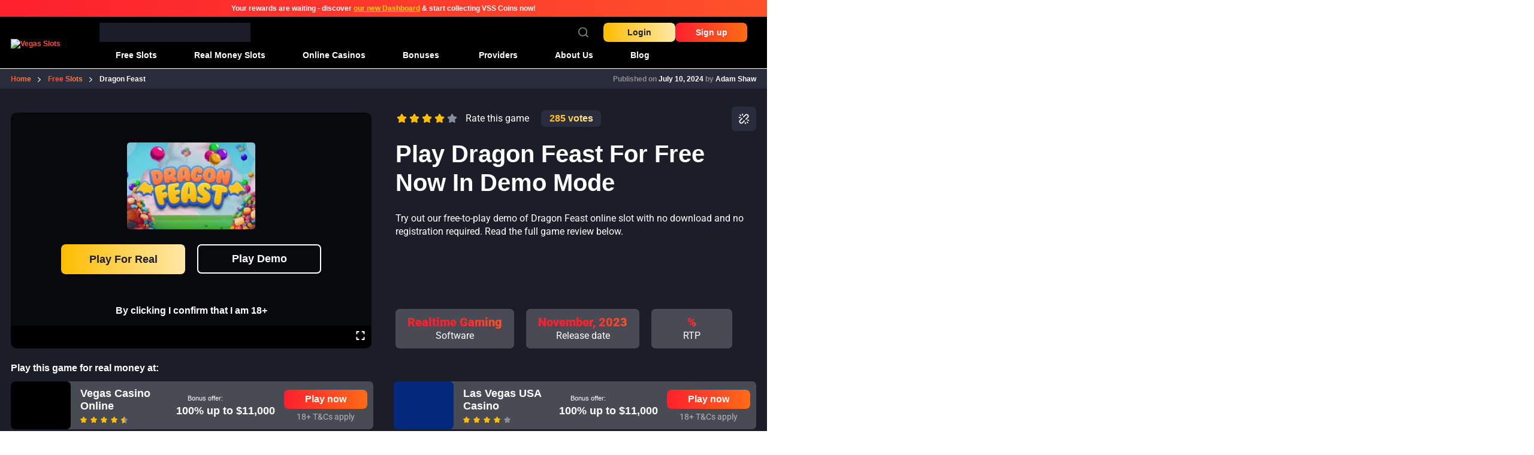

--- FILE ---
content_type: text/html; charset=UTF-8
request_url: https://vegasslots.net/free-slots/dragon-feast/
body_size: 58755
content:
<!doctype html>
<html lang="en-US" prefix="og: https://ogp.me/ns#">
  <head><meta charset="utf-8"><script>if(navigator.userAgent.match(/MSIE|Internet Explorer/i)||navigator.userAgent.match(/Trident\/7\..*?rv:11/i)){var href=document.location.href;if(!href.match(/[?&]nowprocket/)){if(href.indexOf("?")==-1){if(href.indexOf("#")==-1){document.location.href=href+"?nowprocket=1"}else{document.location.href=href.replace("#","?nowprocket=1#")}}else{if(href.indexOf("#")==-1){document.location.href=href+"&nowprocket=1"}else{document.location.href=href.replace("#","&nowprocket=1#")}}}}</script><script>(()=>{class RocketLazyLoadScripts{constructor(){this.v="2.0.4",this.userEvents=["keydown","keyup","mousedown","mouseup","mousemove","mouseover","mouseout","touchmove","touchstart","touchend","touchcancel","wheel","click","dblclick","input"],this.attributeEvents=["onblur","onclick","oncontextmenu","ondblclick","onfocus","onmousedown","onmouseenter","onmouseleave","onmousemove","onmouseout","onmouseover","onmouseup","onmousewheel","onscroll","onsubmit"]}async t(){this.i(),this.o(),/iP(ad|hone)/.test(navigator.userAgent)&&this.h(),this.u(),this.l(this),this.m(),this.k(this),this.p(this),this._(),await Promise.all([this.R(),this.L()]),this.lastBreath=Date.now(),this.S(this),this.P(),this.D(),this.O(),this.M(),await this.C(this.delayedScripts.normal),await this.C(this.delayedScripts.defer),await this.C(this.delayedScripts.async),await this.T(),await this.F(),await this.j(),await this.A(),window.dispatchEvent(new Event("rocket-allScriptsLoaded")),this.everythingLoaded=!0,this.lastTouchEnd&&await new Promise(t=>setTimeout(t,500-Date.now()+this.lastTouchEnd)),this.I(),this.H(),this.U(),this.W()}i(){this.CSPIssue=sessionStorage.getItem("rocketCSPIssue"),document.addEventListener("securitypolicyviolation",t=>{this.CSPIssue||"script-src-elem"!==t.violatedDirective||"data"!==t.blockedURI||(this.CSPIssue=!0,sessionStorage.setItem("rocketCSPIssue",!0))},{isRocket:!0})}o(){window.addEventListener("pageshow",t=>{this.persisted=t.persisted,this.realWindowLoadedFired=!0},{isRocket:!0}),window.addEventListener("pagehide",()=>{this.onFirstUserAction=null},{isRocket:!0})}h(){let t;function e(e){t=e}window.addEventListener("touchstart",e,{isRocket:!0}),window.addEventListener("touchend",function i(o){o.changedTouches[0]&&t.changedTouches[0]&&Math.abs(o.changedTouches[0].pageX-t.changedTouches[0].pageX)<10&&Math.abs(o.changedTouches[0].pageY-t.changedTouches[0].pageY)<10&&o.timeStamp-t.timeStamp<200&&(window.removeEventListener("touchstart",e,{isRocket:!0}),window.removeEventListener("touchend",i,{isRocket:!0}),"INPUT"===o.target.tagName&&"text"===o.target.type||(o.target.dispatchEvent(new TouchEvent("touchend",{target:o.target,bubbles:!0})),o.target.dispatchEvent(new MouseEvent("mouseover",{target:o.target,bubbles:!0})),o.target.dispatchEvent(new PointerEvent("click",{target:o.target,bubbles:!0,cancelable:!0,detail:1,clientX:o.changedTouches[0].clientX,clientY:o.changedTouches[0].clientY})),event.preventDefault()))},{isRocket:!0})}q(t){this.userActionTriggered||("mousemove"!==t.type||this.firstMousemoveIgnored?"keyup"===t.type||"mouseover"===t.type||"mouseout"===t.type||(this.userActionTriggered=!0,this.onFirstUserAction&&this.onFirstUserAction()):this.firstMousemoveIgnored=!0),"click"===t.type&&t.preventDefault(),t.stopPropagation(),t.stopImmediatePropagation(),"touchstart"===this.lastEvent&&"touchend"===t.type&&(this.lastTouchEnd=Date.now()),"click"===t.type&&(this.lastTouchEnd=0),this.lastEvent=t.type,t.composedPath&&t.composedPath()[0].getRootNode()instanceof ShadowRoot&&(t.rocketTarget=t.composedPath()[0]),this.savedUserEvents.push(t)}u(){this.savedUserEvents=[],this.userEventHandler=this.q.bind(this),this.userEvents.forEach(t=>window.addEventListener(t,this.userEventHandler,{passive:!1,isRocket:!0})),document.addEventListener("visibilitychange",this.userEventHandler,{isRocket:!0})}U(){this.userEvents.forEach(t=>window.removeEventListener(t,this.userEventHandler,{passive:!1,isRocket:!0})),document.removeEventListener("visibilitychange",this.userEventHandler,{isRocket:!0}),this.savedUserEvents.forEach(t=>{(t.rocketTarget||t.target).dispatchEvent(new window[t.constructor.name](t.type,t))})}m(){const t="return false",e=Array.from(this.attributeEvents,t=>"data-rocket-"+t),i="["+this.attributeEvents.join("],[")+"]",o="[data-rocket-"+this.attributeEvents.join("],[data-rocket-")+"]",s=(e,i,o)=>{o&&o!==t&&(e.setAttribute("data-rocket-"+i,o),e["rocket"+i]=new Function("event",o),e.setAttribute(i,t))};new MutationObserver(t=>{for(const n of t)"attributes"===n.type&&(n.attributeName.startsWith("data-rocket-")||this.everythingLoaded?n.attributeName.startsWith("data-rocket-")&&this.everythingLoaded&&this.N(n.target,n.attributeName.substring(12)):s(n.target,n.attributeName,n.target.getAttribute(n.attributeName))),"childList"===n.type&&n.addedNodes.forEach(t=>{if(t.nodeType===Node.ELEMENT_NODE)if(this.everythingLoaded)for(const i of[t,...t.querySelectorAll(o)])for(const t of i.getAttributeNames())e.includes(t)&&this.N(i,t.substring(12));else for(const e of[t,...t.querySelectorAll(i)])for(const t of e.getAttributeNames())this.attributeEvents.includes(t)&&s(e,t,e.getAttribute(t))})}).observe(document,{subtree:!0,childList:!0,attributeFilter:[...this.attributeEvents,...e]})}I(){this.attributeEvents.forEach(t=>{document.querySelectorAll("[data-rocket-"+t+"]").forEach(e=>{this.N(e,t)})})}N(t,e){const i=t.getAttribute("data-rocket-"+e);i&&(t.setAttribute(e,i),t.removeAttribute("data-rocket-"+e))}k(t){Object.defineProperty(HTMLElement.prototype,"onclick",{get(){return this.rocketonclick||null},set(e){this.rocketonclick=e,this.setAttribute(t.everythingLoaded?"onclick":"data-rocket-onclick","this.rocketonclick(event)")}})}S(t){function e(e,i){let o=e[i];e[i]=null,Object.defineProperty(e,i,{get:()=>o,set(s){t.everythingLoaded?o=s:e["rocket"+i]=o=s}})}e(document,"onreadystatechange"),e(window,"onload"),e(window,"onpageshow");try{Object.defineProperty(document,"readyState",{get:()=>t.rocketReadyState,set(e){t.rocketReadyState=e},configurable:!0}),document.readyState="loading"}catch(t){console.log("WPRocket DJE readyState conflict, bypassing")}}l(t){this.originalAddEventListener=EventTarget.prototype.addEventListener,this.originalRemoveEventListener=EventTarget.prototype.removeEventListener,this.savedEventListeners=[],EventTarget.prototype.addEventListener=function(e,i,o){o&&o.isRocket||!t.B(e,this)&&!t.userEvents.includes(e)||t.B(e,this)&&!t.userActionTriggered||e.startsWith("rocket-")||t.everythingLoaded?t.originalAddEventListener.call(this,e,i,o):(t.savedEventListeners.push({target:this,remove:!1,type:e,func:i,options:o}),"mouseenter"!==e&&"mouseleave"!==e||t.originalAddEventListener.call(this,e,t.savedUserEvents.push,o))},EventTarget.prototype.removeEventListener=function(e,i,o){o&&o.isRocket||!t.B(e,this)&&!t.userEvents.includes(e)||t.B(e,this)&&!t.userActionTriggered||e.startsWith("rocket-")||t.everythingLoaded?t.originalRemoveEventListener.call(this,e,i,o):t.savedEventListeners.push({target:this,remove:!0,type:e,func:i,options:o})}}J(t,e){this.savedEventListeners=this.savedEventListeners.filter(i=>{let o=i.type,s=i.target||window;return e!==o||t!==s||(this.B(o,s)&&(i.type="rocket-"+o),this.$(i),!1)})}H(){EventTarget.prototype.addEventListener=this.originalAddEventListener,EventTarget.prototype.removeEventListener=this.originalRemoveEventListener,this.savedEventListeners.forEach(t=>this.$(t))}$(t){t.remove?this.originalRemoveEventListener.call(t.target,t.type,t.func,t.options):this.originalAddEventListener.call(t.target,t.type,t.func,t.options)}p(t){let e;function i(e){return t.everythingLoaded?e:e.split(" ").map(t=>"load"===t||t.startsWith("load.")?"rocket-jquery-load":t).join(" ")}function o(o){function s(e){const s=o.fn[e];o.fn[e]=o.fn.init.prototype[e]=function(){return this[0]===window&&t.userActionTriggered&&("string"==typeof arguments[0]||arguments[0]instanceof String?arguments[0]=i(arguments[0]):"object"==typeof arguments[0]&&Object.keys(arguments[0]).forEach(t=>{const e=arguments[0][t];delete arguments[0][t],arguments[0][i(t)]=e})),s.apply(this,arguments),this}}if(o&&o.fn&&!t.allJQueries.includes(o)){const e={DOMContentLoaded:[],"rocket-DOMContentLoaded":[]};for(const t in e)document.addEventListener(t,()=>{e[t].forEach(t=>t())},{isRocket:!0});o.fn.ready=o.fn.init.prototype.ready=function(i){function s(){parseInt(o.fn.jquery)>2?setTimeout(()=>i.bind(document)(o)):i.bind(document)(o)}return"function"==typeof i&&(t.realDomReadyFired?!t.userActionTriggered||t.fauxDomReadyFired?s():e["rocket-DOMContentLoaded"].push(s):e.DOMContentLoaded.push(s)),o([])},s("on"),s("one"),s("off"),t.allJQueries.push(o)}e=o}t.allJQueries=[],o(window.jQuery),Object.defineProperty(window,"jQuery",{get:()=>e,set(t){o(t)}})}P(){const t=new Map;document.write=document.writeln=function(e){const i=document.currentScript,o=document.createRange(),s=i.parentElement;let n=t.get(i);void 0===n&&(n=i.nextSibling,t.set(i,n));const c=document.createDocumentFragment();o.setStart(c,0),c.appendChild(o.createContextualFragment(e)),s.insertBefore(c,n)}}async R(){return new Promise(t=>{this.userActionTriggered?t():this.onFirstUserAction=t})}async L(){return new Promise(t=>{document.addEventListener("DOMContentLoaded",()=>{this.realDomReadyFired=!0,t()},{isRocket:!0})})}async j(){return this.realWindowLoadedFired?Promise.resolve():new Promise(t=>{window.addEventListener("load",t,{isRocket:!0})})}M(){this.pendingScripts=[];this.scriptsMutationObserver=new MutationObserver(t=>{for(const e of t)e.addedNodes.forEach(t=>{"SCRIPT"!==t.tagName||t.noModule||t.isWPRocket||this.pendingScripts.push({script:t,promise:new Promise(e=>{const i=()=>{const i=this.pendingScripts.findIndex(e=>e.script===t);i>=0&&this.pendingScripts.splice(i,1),e()};t.addEventListener("load",i,{isRocket:!0}),t.addEventListener("error",i,{isRocket:!0}),setTimeout(i,1e3)})})})}),this.scriptsMutationObserver.observe(document,{childList:!0,subtree:!0})}async F(){await this.X(),this.pendingScripts.length?(await this.pendingScripts[0].promise,await this.F()):this.scriptsMutationObserver.disconnect()}D(){this.delayedScripts={normal:[],async:[],defer:[]},document.querySelectorAll("script[type$=rocketlazyloadscript]").forEach(t=>{t.hasAttribute("data-rocket-src")?t.hasAttribute("async")&&!1!==t.async?this.delayedScripts.async.push(t):t.hasAttribute("defer")&&!1!==t.defer||"module"===t.getAttribute("data-rocket-type")?this.delayedScripts.defer.push(t):this.delayedScripts.normal.push(t):this.delayedScripts.normal.push(t)})}async _(){await this.L();let t=[];document.querySelectorAll("script[type$=rocketlazyloadscript][data-rocket-src]").forEach(e=>{let i=e.getAttribute("data-rocket-src");if(i&&!i.startsWith("data:")){i.startsWith("//")&&(i=location.protocol+i);try{const o=new URL(i).origin;o!==location.origin&&t.push({src:o,crossOrigin:e.crossOrigin||"module"===e.getAttribute("data-rocket-type")})}catch(t){}}}),t=[...new Map(t.map(t=>[JSON.stringify(t),t])).values()],this.Y(t,"preconnect")}async G(t){if(await this.K(),!0!==t.noModule||!("noModule"in HTMLScriptElement.prototype))return new Promise(e=>{let i;function o(){(i||t).setAttribute("data-rocket-status","executed"),e()}try{if(navigator.userAgent.includes("Firefox/")||""===navigator.vendor||this.CSPIssue)i=document.createElement("script"),[...t.attributes].forEach(t=>{let e=t.nodeName;"type"!==e&&("data-rocket-type"===e&&(e="type"),"data-rocket-src"===e&&(e="src"),i.setAttribute(e,t.nodeValue))}),t.text&&(i.text=t.text),t.nonce&&(i.nonce=t.nonce),i.hasAttribute("src")?(i.addEventListener("load",o,{isRocket:!0}),i.addEventListener("error",()=>{i.setAttribute("data-rocket-status","failed-network"),e()},{isRocket:!0}),setTimeout(()=>{i.isConnected||e()},1)):(i.text=t.text,o()),i.isWPRocket=!0,t.parentNode.replaceChild(i,t);else{const i=t.getAttribute("data-rocket-type"),s=t.getAttribute("data-rocket-src");i?(t.type=i,t.removeAttribute("data-rocket-type")):t.removeAttribute("type"),t.addEventListener("load",o,{isRocket:!0}),t.addEventListener("error",i=>{this.CSPIssue&&i.target.src.startsWith("data:")?(console.log("WPRocket: CSP fallback activated"),t.removeAttribute("src"),this.G(t).then(e)):(t.setAttribute("data-rocket-status","failed-network"),e())},{isRocket:!0}),s?(t.fetchPriority="high",t.removeAttribute("data-rocket-src"),t.src=s):t.src="data:text/javascript;base64,"+window.btoa(unescape(encodeURIComponent(t.text)))}}catch(i){t.setAttribute("data-rocket-status","failed-transform"),e()}});t.setAttribute("data-rocket-status","skipped")}async C(t){const e=t.shift();return e?(e.isConnected&&await this.G(e),this.C(t)):Promise.resolve()}O(){this.Y([...this.delayedScripts.normal,...this.delayedScripts.defer,...this.delayedScripts.async],"preload")}Y(t,e){this.trash=this.trash||[];let i=!0;var o=document.createDocumentFragment();t.forEach(t=>{const s=t.getAttribute&&t.getAttribute("data-rocket-src")||t.src;if(s&&!s.startsWith("data:")){const n=document.createElement("link");n.href=s,n.rel=e,"preconnect"!==e&&(n.as="script",n.fetchPriority=i?"high":"low"),t.getAttribute&&"module"===t.getAttribute("data-rocket-type")&&(n.crossOrigin=!0),t.crossOrigin&&(n.crossOrigin=t.crossOrigin),t.integrity&&(n.integrity=t.integrity),t.nonce&&(n.nonce=t.nonce),o.appendChild(n),this.trash.push(n),i=!1}}),document.head.appendChild(o)}W(){this.trash.forEach(t=>t.remove())}async T(){try{document.readyState="interactive"}catch(t){}this.fauxDomReadyFired=!0;try{await this.K(),this.J(document,"readystatechange"),document.dispatchEvent(new Event("rocket-readystatechange")),await this.K(),document.rocketonreadystatechange&&document.rocketonreadystatechange(),await this.K(),this.J(document,"DOMContentLoaded"),document.dispatchEvent(new Event("rocket-DOMContentLoaded")),await this.K(),this.J(window,"DOMContentLoaded"),window.dispatchEvent(new Event("rocket-DOMContentLoaded"))}catch(t){console.error(t)}}async A(){try{document.readyState="complete"}catch(t){}try{await this.K(),this.J(document,"readystatechange"),document.dispatchEvent(new Event("rocket-readystatechange")),await this.K(),document.rocketonreadystatechange&&document.rocketonreadystatechange(),await this.K(),this.J(window,"load"),window.dispatchEvent(new Event("rocket-load")),await this.K(),window.rocketonload&&window.rocketonload(),await this.K(),this.allJQueries.forEach(t=>t(window).trigger("rocket-jquery-load")),await this.K(),this.J(window,"pageshow");const t=new Event("rocket-pageshow");t.persisted=this.persisted,window.dispatchEvent(t),await this.K(),window.rocketonpageshow&&window.rocketonpageshow({persisted:this.persisted})}catch(t){console.error(t)}}async K(){Date.now()-this.lastBreath>45&&(await this.X(),this.lastBreath=Date.now())}async X(){return document.hidden?new Promise(t=>setTimeout(t)):new Promise(t=>requestAnimationFrame(t))}B(t,e){return e===document&&"readystatechange"===t||(e===document&&"DOMContentLoaded"===t||(e===window&&"DOMContentLoaded"===t||(e===window&&"load"===t||e===window&&"pageshow"===t)))}static run(){(new RocketLazyLoadScripts).t()}}RocketLazyLoadScripts.run()})();</script>
    
    <meta name="viewport" content="width=device-width, initial-scale=1">
    
<!-- Search Engine Optimization by Rank Math PRO - https://rankmath.com/ -->
<title>Dragon Feast Slot Review 2026 - Free Play Demo</title>
<style id="wpr-usedcss">:where(.wp-block-button__link){border-radius:9999px;box-shadow:none;padding:calc(.667em + 2px) calc(1.333em + 2px);text-decoration:none}:root :where(.wp-block-button .wp-block-button__link.is-style-outline),:root :where(.wp-block-button.is-style-outline>.wp-block-button__link){border:2px solid;padding:.667em 1.333em}:root :where(.wp-block-button .wp-block-button__link.is-style-outline:not(.has-text-color)),:root :where(.wp-block-button.is-style-outline>.wp-block-button__link:not(.has-text-color)){color:currentColor}:root :where(.wp-block-button .wp-block-button__link.is-style-outline:not(.has-background)),:root :where(.wp-block-button.is-style-outline>.wp-block-button__link:not(.has-background)){background-color:initial;background-image:none}:where(.wp-block-calendar table:not(.has-background) th){background:#ddd}:where(.wp-block-columns){margin-bottom:1.75em}:where(.wp-block-columns.has-background){padding:1.25em 2.375em}:where(.wp-block-post-comments input[type=submit]){border:none}:where(.wp-block-cover-image:not(.has-text-color)),:where(.wp-block-cover:not(.has-text-color)){color:#fff}:where(.wp-block-cover-image.is-light:not(.has-text-color)),:where(.wp-block-cover.is-light:not(.has-text-color)){color:#000}:root :where(.wp-block-cover h1:not(.has-text-color)),:root :where(.wp-block-cover h2:not(.has-text-color)),:root :where(.wp-block-cover h3:not(.has-text-color)),:root :where(.wp-block-cover h4:not(.has-text-color)),:root :where(.wp-block-cover h5:not(.has-text-color)),:root :where(.wp-block-cover h6:not(.has-text-color)),:root :where(.wp-block-cover p:not(.has-text-color)){color:inherit}:where(.wp-block-file){margin-bottom:1.5em}:where(.wp-block-file__button){border-radius:2em;display:inline-block;padding:.5em 1em}:where(.wp-block-file__button):is(a):active,:where(.wp-block-file__button):is(a):focus,:where(.wp-block-file__button):is(a):hover,:where(.wp-block-file__button):is(a):visited{box-shadow:none;color:#fff;opacity:.85;text-decoration:none}:where(.wp-block-group.wp-block-group-is-layout-constrained){position:relative}:root :where(.wp-block-image.is-style-rounded img,.wp-block-image .is-style-rounded img){border-radius:9999px}:where(.wp-block-latest-comments:not([style*=line-height] .wp-block-latest-comments__comment)){line-height:1.1}:where(.wp-block-latest-comments:not([style*=line-height] .wp-block-latest-comments__comment-excerpt p)){line-height:1.8}:root :where(.wp-block-latest-posts.is-grid){padding:0}:root :where(.wp-block-latest-posts.wp-block-latest-posts__list){padding-left:0}ul{box-sizing:border-box}:root :where(.wp-block-list.has-background){padding:1.25em 2.375em}:where(.wp-block-navigation.has-background .wp-block-navigation-item a:not(.wp-element-button)),:where(.wp-block-navigation.has-background .wp-block-navigation-submenu a:not(.wp-element-button)){padding:.5em 1em}:where(.wp-block-navigation .wp-block-navigation__submenu-container .wp-block-navigation-item a:not(.wp-element-button)),:where(.wp-block-navigation .wp-block-navigation__submenu-container .wp-block-navigation-submenu a:not(.wp-element-button)),:where(.wp-block-navigation .wp-block-navigation__submenu-container .wp-block-navigation-submenu button.wp-block-navigation-item__content),:where(.wp-block-navigation .wp-block-navigation__submenu-container .wp-block-pages-list__item button.wp-block-navigation-item__content){padding:.5em 1em}:root :where(p.has-background){padding:1.25em 2.375em}:where(p.has-text-color:not(.has-link-color)) a{color:inherit}:where(.wp-block-post-comments-form) input:not([type=submit]),:where(.wp-block-post-comments-form) textarea{border:1px solid #949494;font-family:inherit;font-size:1em}:where(.wp-block-post-comments-form) input:where(:not([type=submit]):not([type=checkbox])),:where(.wp-block-post-comments-form) textarea{padding:calc(.667em + 2px)}:where(.wp-block-post-excerpt){box-sizing:border-box;margin-bottom:var(--wp--style--block-gap);margin-top:var(--wp--style--block-gap)}:where(.wp-block-preformatted.has-background){padding:1.25em 2.375em}:where(.wp-block-search__button){border:1px solid #ccc;padding:6px 10px}:where(.wp-block-search__input){font-family:inherit;font-size:inherit;font-style:inherit;font-weight:inherit;letter-spacing:inherit;line-height:inherit;text-transform:inherit}:where(.wp-block-search__button-inside .wp-block-search__inside-wrapper){border:1px solid #949494;box-sizing:border-box;padding:4px}:where(.wp-block-search__button-inside .wp-block-search__inside-wrapper) .wp-block-search__input{border:none;border-radius:0;padding:0 4px}:where(.wp-block-search__button-inside .wp-block-search__inside-wrapper) .wp-block-search__input:focus{outline:0}:where(.wp-block-search__button-inside .wp-block-search__inside-wrapper) :where(.wp-block-search__button){padding:4px 8px}:root :where(.wp-block-separator.is-style-dots){height:auto;line-height:1;text-align:center}:root :where(.wp-block-separator.is-style-dots):before{color:currentColor;content:"···";font-family:serif;font-size:1.5em;letter-spacing:2em;padding-left:2em}:root :where(.wp-block-site-logo.is-style-rounded){border-radius:9999px}:where(.wp-block-social-links:not(.is-style-logos-only)) .wp-social-link{background-color:#f0f0f0;color:#444}:where(.wp-block-social-links:not(.is-style-logos-only)) .wp-social-link-amazon{background-color:#f90;color:#fff}:where(.wp-block-social-links:not(.is-style-logos-only)) .wp-social-link-bandcamp{background-color:#1ea0c3;color:#fff}:where(.wp-block-social-links:not(.is-style-logos-only)) .wp-social-link-behance{background-color:#0757fe;color:#fff}:where(.wp-block-social-links:not(.is-style-logos-only)) .wp-social-link-bluesky{background-color:#0a7aff;color:#fff}:where(.wp-block-social-links:not(.is-style-logos-only)) .wp-social-link-codepen{background-color:#1e1f26;color:#fff}:where(.wp-block-social-links:not(.is-style-logos-only)) .wp-social-link-deviantart{background-color:#02e49b;color:#fff}:where(.wp-block-social-links:not(.is-style-logos-only)) .wp-social-link-discord{background-color:#5865f2;color:#fff}:where(.wp-block-social-links:not(.is-style-logos-only)) .wp-social-link-dribbble{background-color:#e94c89;color:#fff}:where(.wp-block-social-links:not(.is-style-logos-only)) .wp-social-link-dropbox{background-color:#4280ff;color:#fff}:where(.wp-block-social-links:not(.is-style-logos-only)) .wp-social-link-etsy{background-color:#f45800;color:#fff}:where(.wp-block-social-links:not(.is-style-logos-only)) .wp-social-link-facebook{background-color:#0866ff;color:#fff}:where(.wp-block-social-links:not(.is-style-logos-only)) .wp-social-link-fivehundredpx{background-color:#000;color:#fff}:where(.wp-block-social-links:not(.is-style-logos-only)) .wp-social-link-flickr{background-color:#0461dd;color:#fff}:where(.wp-block-social-links:not(.is-style-logos-only)) .wp-social-link-foursquare{background-color:#e65678;color:#fff}:where(.wp-block-social-links:not(.is-style-logos-only)) .wp-social-link-github{background-color:#24292d;color:#fff}:where(.wp-block-social-links:not(.is-style-logos-only)) .wp-social-link-goodreads{background-color:#eceadd;color:#382110}:where(.wp-block-social-links:not(.is-style-logos-only)) .wp-social-link-google{background-color:#ea4434;color:#fff}:where(.wp-block-social-links:not(.is-style-logos-only)) .wp-social-link-gravatar{background-color:#1d4fc4;color:#fff}:where(.wp-block-social-links:not(.is-style-logos-only)) .wp-social-link-instagram{background-color:#f00075;color:#fff}:where(.wp-block-social-links:not(.is-style-logos-only)) .wp-social-link-lastfm{background-color:#e21b24;color:#fff}:where(.wp-block-social-links:not(.is-style-logos-only)) .wp-social-link-linkedin{background-color:#0d66c2;color:#fff}:where(.wp-block-social-links:not(.is-style-logos-only)) .wp-social-link-mastodon{background-color:#3288d4;color:#fff}:where(.wp-block-social-links:not(.is-style-logos-only)) .wp-social-link-medium{background-color:#000;color:#fff}:where(.wp-block-social-links:not(.is-style-logos-only)) .wp-social-link-meetup{background-color:#f6405f;color:#fff}:where(.wp-block-social-links:not(.is-style-logos-only)) .wp-social-link-patreon{background-color:#000;color:#fff}:where(.wp-block-social-links:not(.is-style-logos-only)) .wp-social-link-pinterest{background-color:#e60122;color:#fff}:where(.wp-block-social-links:not(.is-style-logos-only)) .wp-social-link-pocket{background-color:#ef4155;color:#fff}:where(.wp-block-social-links:not(.is-style-logos-only)) .wp-social-link-reddit{background-color:#ff4500;color:#fff}:where(.wp-block-social-links:not(.is-style-logos-only)) .wp-social-link-skype{background-color:#0478d7;color:#fff}:where(.wp-block-social-links:not(.is-style-logos-only)) .wp-social-link-snapchat{background-color:#fefc00;color:#fff;stroke:#000}:where(.wp-block-social-links:not(.is-style-logos-only)) .wp-social-link-soundcloud{background-color:#ff5600;color:#fff}:where(.wp-block-social-links:not(.is-style-logos-only)) .wp-social-link-spotify{background-color:#1bd760;color:#fff}:where(.wp-block-social-links:not(.is-style-logos-only)) .wp-social-link-telegram{background-color:#2aabee;color:#fff}:where(.wp-block-social-links:not(.is-style-logos-only)) .wp-social-link-threads{background-color:#000;color:#fff}:where(.wp-block-social-links:not(.is-style-logos-only)) .wp-social-link-tiktok{background-color:#000;color:#fff}:where(.wp-block-social-links:not(.is-style-logos-only)) .wp-social-link-tumblr{background-color:#011835;color:#fff}:where(.wp-block-social-links:not(.is-style-logos-only)) .wp-social-link-twitch{background-color:#6440a4;color:#fff}:where(.wp-block-social-links:not(.is-style-logos-only)) .wp-social-link-twitter{background-color:#1da1f2;color:#fff}:where(.wp-block-social-links:not(.is-style-logos-only)) .wp-social-link-vimeo{background-color:#1eb7ea;color:#fff}:where(.wp-block-social-links:not(.is-style-logos-only)) .wp-social-link-vk{background-color:#4680c2;color:#fff}:where(.wp-block-social-links:not(.is-style-logos-only)) .wp-social-link-wordpress{background-color:#3499cd;color:#fff}:where(.wp-block-social-links:not(.is-style-logos-only)) .wp-social-link-whatsapp{background-color:#25d366;color:#fff}:where(.wp-block-social-links:not(.is-style-logos-only)) .wp-social-link-x{background-color:#000;color:#fff}:where(.wp-block-social-links:not(.is-style-logos-only)) .wp-social-link-yelp{background-color:#d32422;color:#fff}:where(.wp-block-social-links:not(.is-style-logos-only)) .wp-social-link-youtube{background-color:red;color:#fff}:where(.wp-block-social-links.is-style-logos-only) .wp-social-link{background:0 0}:where(.wp-block-social-links.is-style-logos-only) .wp-social-link svg{height:1.25em;width:1.25em}:where(.wp-block-social-links.is-style-logos-only) .wp-social-link-amazon{color:#f90}:where(.wp-block-social-links.is-style-logos-only) .wp-social-link-bandcamp{color:#1ea0c3}:where(.wp-block-social-links.is-style-logos-only) .wp-social-link-behance{color:#0757fe}:where(.wp-block-social-links.is-style-logos-only) .wp-social-link-bluesky{color:#0a7aff}:where(.wp-block-social-links.is-style-logos-only) .wp-social-link-codepen{color:#1e1f26}:where(.wp-block-social-links.is-style-logos-only) .wp-social-link-deviantart{color:#02e49b}:where(.wp-block-social-links.is-style-logos-only) .wp-social-link-discord{color:#5865f2}:where(.wp-block-social-links.is-style-logos-only) .wp-social-link-dribbble{color:#e94c89}:where(.wp-block-social-links.is-style-logos-only) .wp-social-link-dropbox{color:#4280ff}:where(.wp-block-social-links.is-style-logos-only) .wp-social-link-etsy{color:#f45800}:where(.wp-block-social-links.is-style-logos-only) .wp-social-link-facebook{color:#0866ff}:where(.wp-block-social-links.is-style-logos-only) .wp-social-link-fivehundredpx{color:#000}:where(.wp-block-social-links.is-style-logos-only) .wp-social-link-flickr{color:#0461dd}:where(.wp-block-social-links.is-style-logos-only) .wp-social-link-foursquare{color:#e65678}:where(.wp-block-social-links.is-style-logos-only) .wp-social-link-github{color:#24292d}:where(.wp-block-social-links.is-style-logos-only) .wp-social-link-goodreads{color:#382110}:where(.wp-block-social-links.is-style-logos-only) .wp-social-link-google{color:#ea4434}:where(.wp-block-social-links.is-style-logos-only) .wp-social-link-gravatar{color:#1d4fc4}:where(.wp-block-social-links.is-style-logos-only) .wp-social-link-instagram{color:#f00075}:where(.wp-block-social-links.is-style-logos-only) .wp-social-link-lastfm{color:#e21b24}:where(.wp-block-social-links.is-style-logos-only) .wp-social-link-linkedin{color:#0d66c2}:where(.wp-block-social-links.is-style-logos-only) .wp-social-link-mastodon{color:#3288d4}:where(.wp-block-social-links.is-style-logos-only) .wp-social-link-medium{color:#000}:where(.wp-block-social-links.is-style-logos-only) .wp-social-link-meetup{color:#f6405f}:where(.wp-block-social-links.is-style-logos-only) .wp-social-link-patreon{color:#000}:where(.wp-block-social-links.is-style-logos-only) .wp-social-link-pinterest{color:#e60122}:where(.wp-block-social-links.is-style-logos-only) .wp-social-link-pocket{color:#ef4155}:where(.wp-block-social-links.is-style-logos-only) .wp-social-link-reddit{color:#ff4500}:where(.wp-block-social-links.is-style-logos-only) .wp-social-link-skype{color:#0478d7}:where(.wp-block-social-links.is-style-logos-only) .wp-social-link-snapchat{color:#fff;stroke:#000}:where(.wp-block-social-links.is-style-logos-only) .wp-social-link-soundcloud{color:#ff5600}:where(.wp-block-social-links.is-style-logos-only) .wp-social-link-spotify{color:#1bd760}:where(.wp-block-social-links.is-style-logos-only) .wp-social-link-telegram{color:#2aabee}:where(.wp-block-social-links.is-style-logos-only) .wp-social-link-threads{color:#000}:where(.wp-block-social-links.is-style-logos-only) .wp-social-link-tiktok{color:#000}:where(.wp-block-social-links.is-style-logos-only) .wp-social-link-tumblr{color:#011835}:where(.wp-block-social-links.is-style-logos-only) .wp-social-link-twitch{color:#6440a4}:where(.wp-block-social-links.is-style-logos-only) .wp-social-link-twitter{color:#1da1f2}:where(.wp-block-social-links.is-style-logos-only) .wp-social-link-vimeo{color:#1eb7ea}:where(.wp-block-social-links.is-style-logos-only) .wp-social-link-vk{color:#4680c2}:where(.wp-block-social-links.is-style-logos-only) .wp-social-link-whatsapp{color:#25d366}:where(.wp-block-social-links.is-style-logos-only) .wp-social-link-wordpress{color:#3499cd}:where(.wp-block-social-links.is-style-logos-only) .wp-social-link-x{color:#000}:where(.wp-block-social-links.is-style-logos-only) .wp-social-link-yelp{color:#d32422}:where(.wp-block-social-links.is-style-logos-only) .wp-social-link-youtube{color:red}:root :where(.wp-block-social-links .wp-social-link a){padding:.25em}:root :where(.wp-block-social-links.is-style-logos-only .wp-social-link a){padding:0}:root :where(.wp-block-social-links.is-style-pill-shape .wp-social-link a){padding-left:.6666666667em;padding-right:.6666666667em}:root :where(.wp-block-tag-cloud.is-style-outline){display:flex;flex-wrap:wrap;gap:1ch}:root :where(.wp-block-tag-cloud.is-style-outline a){border:1px solid;font-size:unset!important;margin-right:0;padding:1ch 2ch;text-decoration:none!important}:root :where(.wp-block-table-of-contents){box-sizing:border-box}:where(.wp-block-term-description){box-sizing:border-box;margin-bottom:var(--wp--style--block-gap);margin-top:var(--wp--style--block-gap)}:where(pre.wp-block-verse){font-family:inherit}:root{--wp--preset--font-size--normal:16px;--wp--preset--font-size--huge:42px}html :where(.has-border-color){border-style:solid}html :where([style*=border-top-color]){border-top-style:solid}html :where([style*=border-right-color]){border-right-style:solid}html :where([style*=border-bottom-color]){border-bottom-style:solid}html :where([style*=border-left-color]){border-left-style:solid}html :where([style*=border-width]){border-style:solid}html :where([style*=border-top-width]){border-top-style:solid}html :where([style*=border-right-width]){border-right-style:solid}html :where([style*=border-bottom-width]){border-bottom-style:solid}html :where([style*=border-left-width]){border-left-style:solid}html :where(img[class*=wp-image-]){height:auto;max-width:100%}:where(figure){margin:0 0 1em}html :where(.is-position-sticky){--wp-admin--admin-bar--position-offset:var(--wp-admin--admin-bar--height,0px)}@media screen and (max-width:600px){html :where(.is-position-sticky){--wp-admin--admin-bar--position-offset:0px}}.lg-icon{font-family:lg!important;speak:never;font-feature-settings:normal;font-style:normal;font-variant:normal;font-weight:400;line-height:1;text-transform:none;-webkit-font-smoothing:antialiased;-moz-osx-font-smoothing:grayscale}.lg-container{font-family:system-ui,-apple-system,'Segoe UI',Roboto,Ubuntu,Cantarell,'Noto Sans',sans-serif,'Helvetica Neue',Arial,'Liberation Sans','Apple Color Emoji','Segoe UI Emoji','Segoe UI Symbol','Noto Color Emoji'}.lg-next,.lg-prev{background-color:rgba(0,0,0,.45);border:none;border-radius:2px;color:#999;cursor:pointer;display:block;font-size:22px;margin-top:-10px;outline:0;padding:8px 10px 9px;position:absolute;top:50%;z-index:1084}.lg-next.disabled,.lg-prev.disabled{cursor:default;opacity:0!important}.lg-next:hover:not(.disabled),.lg-prev:hover:not(.disabled){color:#fff}.lg-single-item .lg-next,.lg-single-item .lg-prev{display:none}.lg-next{right:20px}.lg-next:before{content:""}.lg-prev{left:20px}.lg-prev:after{content:""}@keyframes lg-right-end{0%{left:0}50%{left:-30px}to{left:0}}@keyframes lg-left-end{0%{left:0}50%{left:30px}to{left:0}}.lg-outer.lg-right-end .lg-object{animation:.3s lg-right-end;position:relative}.lg-outer.lg-left-end .lg-object{animation:.3s lg-left-end;position:relative}.lg-toolbar{left:0;position:absolute;top:0;width:100%;z-index:1082}.lg-media-overlap .lg-toolbar{background-image:linear-gradient(0deg,transparent,rgba(0,0,0,.4))}.lg-toolbar .lg-icon{background:0 0;border:none;box-shadow:none;color:#999;cursor:pointer;float:right;font-size:24px;height:47px;line-height:27px;outline:0;padding:10px 0;text-align:center;-webkit-text-decoration:none!important;text-decoration:none!important;transition:color .2s linear;width:50px;will-change:color}.lg-toolbar .lg-icon:hover{color:#fff}.lg-toolbar .lg-close:after{content:""}.lg-toolbar .lg-maximize{font-size:22px}.lg-toolbar .lg-maximize:after{content:""}.lg-toolbar .lg-download:after{content:""}.lg-sub-html{color:#eee;font-size:16px;opacity:0;padding:10px 40px;text-align:center;transition:opacity .2s ease-out 0s;z-index:1080}.lg-sub-html p{font-size:12px;margin:5px 0 0}.lg-sub-html a{color:inherit}.lg-sub-html a:hover{-webkit-text-decoration:underline;text-decoration:underline}.lg-media-overlap .lg-sub-html{background-image:linear-gradient(180deg,transparent,rgba(0,0,0,.6))}.lg-item .lg-sub-html{bottom:0;left:0;position:absolute;right:0}.lg-error-msg{color:#999;font-size:14px}.lg-counter{color:#999;display:inline-block;font-size:16px;height:47px;padding-left:20px;padding-top:12px;vertical-align:middle}.lg-closing .lg-next,.lg-closing .lg-prev,.lg-closing .lg-sub-html,.lg-closing .lg-toolbar{opacity:0;transition:transform .08 cubic-bezier(0,0,.25,1) 0s,opacity .08 cubic-bezier(0,0,.25,1) 0s,color .08 linear}body:not(.lg-from-hash) .lg-outer.lg-start-zoom .lg-item:not(.lg-zoomable) .lg-img-wrap,body:not(.lg-from-hash) .lg-outer.lg-start-zoom .lg-item:not(.lg-zoomable) .lg-video-cont{opacity:0;transform:scale3d(.5,.5,.5);transition:transform .25s cubic-bezier(0,0,.25,1) 0s,opacity .25s cubic-bezier(0,0,.25,1)!important;will-change:transform,opacity}body:not(.lg-from-hash) .lg-outer.lg-start-zoom .lg-item:not(.lg-zoomable).lg-complete .lg-img-wrap,body:not(.lg-from-hash) .lg-outer.lg-start-zoom .lg-item:not(.lg-zoomable).lg-complete .lg-video-cont{opacity:1;transform:scaleX(1)}.lg-icon:focus-visible{border-radius:3px;color:#fff;outline:hsla(0,0%,100%,.6) dashed 1px}.lg-toolbar .lg-icon:focus-visible{border-radius:8px;outline-offset:-5px}.lg-outer .lg-thumb-outer{background-color:#0d0a0a;float:left;max-height:350px;overflow:hidden;width:100%}.lg-outer.lg-single-item .lg-thumb-outer{display:none}.lg-outer.lg-can-toggle .lg-item{padding-bottom:0}.lg-outer .lg-video-cont{display:inline-block;position:relative;text-align:center;vertical-align:middle}.lg-outer .lg-video-cont .lg-object{height:100%!important;width:100%!important}.lg-outer .lg-video-poster{z-index:1}.lg-video-play-button{cursor:pointer;left:50%;max-width:140px;position:absolute;top:50%;transform:translate(-50%,-50%) scale(1);transition:transform .25s cubic-bezier(.17,.88,.32,1.28),opacity .1s;width:18%;will-change:opacity,transform;z-index:2}.lg-video-play-button:hover .lg-video-play-icon,.lg-video-play-button:hover .lg-video-play-icon-bg{opacity:1}.lg-video-play-icon-bg{fill:none;stroke-width:3%;stroke:#fcfcfc;opacity:.6;transition:opacity .12s ease-in;will-change:opacity}.lg-video-play-icon-circle{bottom:0;left:0;position:absolute;right:0;top:0;fill:none;stroke-width:3%;stroke:rgba(30,30,30,.9);stroke-opacity:1;stroke-linecap:round;stroke-dasharray:200;stroke-dashoffset:200}.lg-video-play-icon{left:50%;max-width:120px;opacity:.6;position:absolute;top:50%;transform:translate3d(-50%,-50%,0);transition:opacity .12s ease-in;width:25%;will-change:opacity}.lg-video-play-icon .lg-video-play-icon-inner{fill:#fcfcfc}.lg-outer .lg-img-rotate{bottom:0;left:0;position:absolute;right:0;top:0;transition:transform .4s cubic-bezier(0,0,.25,1) 0s}.lg-outer .lg-img-rotate:before{content:"";display:inline-block;height:100%;vertical-align:middle}.lg-container{outline:0}.lg-on{scroll-behavior:unset}.lg-overlay-open{overflow:hidden}.lg-next,.lg-prev,.lg-toolbar{opacity:0;transition:transform .25s cubic-bezier(0,0,.25,1) 0s,opacity .25s cubic-bezier(0,0,.25,1) 0s;will-change:transform,opacity}.lg-show-in .lg-next,.lg-show-in .lg-prev,.lg-show-in .lg-toolbar{opacity:1}.lg-show-in .lg-hide-items .lg-prev{opacity:0;transform:translate3d(-10px,0,0)}.lg-show-in .lg-hide-items .lg-next{opacity:0;transform:translate3d(10px,0,0)}.lg-show-in .lg-hide-items .lg-toolbar{opacity:0;transform:translate3d(0,-10px,0)}.lg-outer{height:100%;left:0;opacity:.001;outline:0;overflow:hidden;position:fixed;text-align:left;top:0;transition:opacity .15s ease 0s;width:100%;will-change:auto;z-index:1050}.lg-outer *{box-sizing:border-box}.lg-outer.lg-visible,.lg-outer.lg-zoom-from-image{opacity:1}.lg-outer.lg-css3 .lg-item:not(.lg-start-end-progress).lg-current,.lg-outer.lg-css3 .lg-item:not(.lg-start-end-progress).lg-next-slide,.lg-outer.lg-css3 .lg-item:not(.lg-start-end-progress).lg-prev-slide{transition-duration:inherit!important;transition-timing-function:inherit!important}.lg-outer.lg-css3.lg-dragging .lg-item.lg-current,.lg-outer.lg-css3.lg-dragging .lg-item.lg-next-slide,.lg-outer.lg-css3.lg-dragging .lg-item.lg-prev-slide{opacity:1;transition-duration:0s!important}.lg-outer.lg-grab img.lg-object{cursor:-webkit-grab;cursor:-o-grab;cursor:-ms-grab;cursor:grab}.lg-outer.lg-grabbing img.lg-object{cursor:move;cursor:-webkit-grabbing;cursor:-o-grabbing;cursor:-ms-grabbing;cursor:grabbing}.lg-outer .lg-content{bottom:0;left:0;position:absolute;right:0;top:0}.lg-outer .lg-inner{bottom:0;left:0;position:absolute;top:0;transition:opacity 0s;white-space:nowrap;width:100%}.lg-outer .lg-item{display:none!important}.lg-outer .lg-item:not(.lg-start-end-progress){background:var(--wpr-bg-ed9984ea-cedb-4dfb-9c07-a955dc4c4b11) 50% no-repeat}.lg-outer.lg-css3 .lg-current,.lg-outer.lg-css3 .lg-next-slide,.lg-outer.lg-css3 .lg-prev-slide{display:inline-block!important}.lg-outer .lg-img-wrap,.lg-outer .lg-item{display:inline-block;height:100%;position:absolute;text-align:center;width:100%}.lg-outer .lg-img-wrap:before,.lg-outer .lg-item:before{content:"";display:inline-block;height:100%;vertical-align:middle}.lg-outer .lg-img-wrap{bottom:0;font-size:0;left:0;position:absolute;right:0;top:0;white-space:nowrap}.lg-outer .lg-item.lg-complete{background-image:none}.lg-outer .lg-item.lg-current{z-index:1060}.lg-outer .lg-object{display:inline-block;height:auto;max-height:100%;max-width:100%;position:relative;vertical-align:middle;width:auto}.lg-outer .lg-empty-html .lg-sub-html,.lg-outer .lg-empty-html.lg-sub-html{display:none}.lg-outer.lg-hide-download .lg-download{opacity:.75;pointer-events:none}.lg-outer .lg-first-slide .lg-dummy-img{left:50%;position:absolute;top:50%}.lg-outer.lg-components-open:not(.lg-zoomed) .lg-components{opacity:1;transform:translateZ(0)}.lg-outer.lg-components-open:not(.lg-zoomed) .lg-sub-html{opacity:1;transition:opacity .2s ease-out .15s}.lg-backdrop{background-color:#000;bottom:0;left:0;opacity:0;position:fixed;right:0;top:0;transition:opacity 333ms ease-in 0s;will-change:auto;z-index:1040}.lg-backdrop.in{opacity:1}.lg-css3.lg-no-trans .lg-current,.lg-css3.lg-no-trans .lg-next-slide,.lg-css3.lg-no-trans .lg-prev-slide{transition:none 0s ease 0s!important}.lg-css3.lg-use-css3 .lg-item{-webkit-backface-visibility:hidden;backface-visibility:hidden}.lg-css3.lg-use-css3 .lg-item.lg-start-progress{transition:transform 1s cubic-bezier(.175,.885,.32,1.275) 0s}.lg-css3.lg-use-css3 .lg-item.lg-start-end-progress{transition:transform 1s cubic-bezier(0,0,.25,1) 0s}.lg-css3.lg-slide.lg-use-css3 .lg-item{opacity:0}.lg-css3.lg-slide.lg-use-css3 .lg-item.lg-prev-slide{transform:translate3d(-100%,0,0)}.lg-css3.lg-slide.lg-use-css3 .lg-item.lg-next-slide{transform:translate3d(100%,0,0)}.lg-css3.lg-slide.lg-use-css3 .lg-item.lg-current{opacity:1;transform:translateZ(0)}.lg-css3.lg-slide.lg-use-css3 .lg-item.lg-current,.lg-css3.lg-slide.lg-use-css3 .lg-item.lg-next-slide,.lg-css3.lg-slide.lg-use-css3 .lg-item.lg-prev-slide{transition:transform 1s cubic-bezier(0,0,.25,1) 0s,opacity .1s ease 0s}.lg-container{display:none}.lg-container.lg-show{display:block}.lg-container.lg-dragging-vertical .lg-backdrop{transition-duration:0s!important}.lg-container.lg-dragging-vertical .lg-css3 .lg-item.lg-current{opacity:1;transition-duration:0s!important}.lg-inline .lg-backdrop,.lg-inline .lg-outer{position:absolute}.lg-inline .lg-backdrop{z-index:1}.lg-inline .lg-outer{z-index:2}.lg-inline .lg-maximize:after{content:""}.lg-components{bottom:0;left:0;position:absolute;right:0;transform:translate3d(0,100%,0);transition:transform .35s ease-out 0s;will-change:transform;z-index:1080}.mCustomScrollbar{touch-action:pinch-zoom}.mCustomScrollbar.mCS_no_scrollbar,.mCustomScrollbar.mCS_touch_action{touch-action:auto}.mCustomScrollBox{direction:ltr;height:100%;max-width:100%;outline:0;overflow:hidden;position:relative}.mCSB_container{height:auto;overflow:hidden;width:auto}.mCSB_inside>.mCSB_container{margin-right:30px}.mCSB_container.mCS_no_scrollbar_y.mCS_y_hidden{margin-right:0}.mCS-dir-rtl>.mCSB_inside>.mCSB_container{margin-left:30px;margin-right:0}.mCS-dir-rtl>.mCSB_inside>.mCSB_container.mCS_no_scrollbar_y.mCS_y_hidden{margin-left:0}.mCSB_scrollTools{bottom:0;filter:"alpha(opacity=75)";-ms-filter:"alpha(opacity=75)";height:auto;left:auto;opacity:.75;position:absolute;right:0;top:0;width:16px}.mCSB_outside+.mCSB_scrollTools{right:-26px}.mCS-dir-rtl>.mCSB_inside>.mCSB_scrollTools,.mCS-dir-rtl>.mCSB_outside+.mCSB_scrollTools{left:0;right:auto}.mCS-dir-rtl>.mCSB_outside+.mCSB_scrollTools{left:-26px}.mCSB_scrollTools .mCSB_draggerContainer{bottom:0;height:auto;left:0;position:absolute;right:0;top:0}.mCSB_scrollTools a+.mCSB_draggerContainer{margin:20px 0}.mCSB_scrollTools .mCSB_draggerRail{border-radius:16px;height:100%;margin:0 auto;width:2px}.mCSB_scrollTools .mCSB_dragger{cursor:pointer;height:30px;width:100%;z-index:1}.mCSB_scrollTools .mCSB_dragger .mCSB_dragger_bar{border-radius:16px;height:100%;margin:0 auto;position:relative;text-align:center;width:4px}.mCSB_scrollTools .mCSB_buttonDown,.mCSB_scrollTools .mCSB_buttonUp{cursor:pointer;display:block;height:20px;margin:0 auto;overflow:hidden;position:absolute;width:100%}.mCSB_horizontal.mCSB_inside>.mCSB_container{margin-bottom:30px;margin-right:0}.mCSB_horizontal.mCSB_outside>.mCSB_container{min-height:100%}.mCSB_horizontal>.mCSB_container.mCS_no_scrollbar_x.mCS_x_hidden{margin-bottom:0}.mCSB_scrollTools.mCSB_scrollTools_horizontal{bottom:0;height:16px;left:0;right:0;top:auto;width:auto}.mCustomScrollBox+.mCSB_scrollTools+.mCSB_scrollTools.mCSB_scrollTools_horizontal,.mCustomScrollBox+.mCSB_scrollTools.mCSB_scrollTools_horizontal{bottom:-26px}.mCSB_scrollTools.mCSB_scrollTools_horizontal a+.mCSB_draggerContainer{margin:0 20px}.mCSB_scrollTools.mCSB_scrollTools_horizontal .mCSB_draggerRail{height:2px;margin:7px 0;width:100%}.mCSB_scrollTools.mCSB_scrollTools_horizontal .mCSB_dragger{height:100%;left:0;width:30px}.mCSB_scrollTools.mCSB_scrollTools_horizontal .mCSB_dragger .mCSB_dragger_bar{height:4px;margin:6px auto;width:100%}.mCSB_scrollTools.mCSB_scrollTools_horizontal .mCSB_buttonLeft,.mCSB_scrollTools.mCSB_scrollTools_horizontal .mCSB_buttonRight{cursor:pointer;display:block;height:100%;margin:0 auto;overflow:hidden;position:absolute;width:20px}.mCSB_scrollTools.mCSB_scrollTools_horizontal .mCSB_buttonLeft{left:0}.mCS-dir-rtl>.mCustomScrollBox.mCSB_vertical_horizontal.mCSB_inside>.mCSB_scrollTools.mCSB_scrollTools_horizontal,.mCSB_scrollTools.mCSB_scrollTools_horizontal .mCSB_buttonRight{right:0}.mCSB_vertical_horizontal>.mCSB_scrollTools.mCSB_scrollTools_vertical{bottom:20px}.mCSB_vertical_horizontal>.mCSB_scrollTools.mCSB_scrollTools_horizontal{right:20px}.mCS-dir-rtl>.mCustomScrollBox.mCSB_vertical_horizontal.mCSB_inside>.mCSB_scrollTools.mCSB_scrollTools_horizontal{left:20px}.mCSB_scrollTools,.mCSB_scrollTools .mCSB_buttonDown,.mCSB_scrollTools .mCSB_buttonLeft,.mCSB_scrollTools .mCSB_buttonRight,.mCSB_scrollTools .mCSB_buttonUp,.mCSB_scrollTools .mCSB_dragger .mCSB_dragger_bar{transition:opacity .2s ease-in-out,background-color .2s ease-in-out}.mCS-autoHide>.mCustomScrollBox>.mCSB_scrollTools,.mCS-autoHide>.mCustomScrollBox~.mCSB_scrollTools{filter:"alpha(opacity=0)";-ms-filter:"alpha(opacity=0)";opacity:0}.mCS-autoHide:hover>.mCustomScrollBox>.mCSB_scrollTools,.mCS-autoHide:hover>.mCustomScrollBox~.mCSB_scrollTools,.mCustomScrollBox:hover>.mCSB_scrollTools,.mCustomScrollBox:hover~.mCSB_scrollTools,.mCustomScrollbar>.mCustomScrollBox>.mCSB_scrollTools.mCSB_scrollTools_onDrag,.mCustomScrollbar>.mCustomScrollBox~.mCSB_scrollTools.mCSB_scrollTools_onDrag{filter:"alpha(opacity=100)";-ms-filter:"alpha(opacity=100)";opacity:1}.mCSB_scrollTools .mCSB_draggerRail{background-color:rgba(0,0,0,.4);filter:"alpha(opacity=40)";-ms-filter:"alpha(opacity=40)"}.mCSB_scrollTools .mCSB_dragger .mCSB_dragger_bar{background-color:hsla(0,0%,100%,.75);filter:"alpha(opacity=75)";-ms-filter:"alpha(opacity=75)"}.mCSB_scrollTools .mCSB_dragger:hover .mCSB_dragger_bar{background-color:hsla(0,0%,100%,.85);filter:"alpha(opacity=85)";-ms-filter:"alpha(opacity=85)"}.mCSB_scrollTools .mCSB_dragger.mCSB_dragger_onDrag .mCSB_dragger_bar,.mCSB_scrollTools .mCSB_dragger:active .mCSB_dragger_bar{background-color:hsla(0,0%,100%,.9);filter:"alpha(opacity=90)";-ms-filter:"alpha(opacity=90)"}.mCSB_scrollTools .mCSB_buttonDown,.mCSB_scrollTools .mCSB_buttonLeft,.mCSB_scrollTools .mCSB_buttonRight,.mCSB_scrollTools .mCSB_buttonUp{background-image:var(--wpr-bg-9beae17e-b017-40f7-bec3-b555c050a707);background-repeat:no-repeat;filter:"alpha(opacity=40)";-ms-filter:"alpha(opacity=40)";opacity:.4}.mCSB_scrollTools .mCSB_buttonUp{background-position:0 0}.mCSB_scrollTools .mCSB_buttonDown{background-position:0 -20px;bottom:0}.mCSB_scrollTools .mCSB_buttonLeft{background-position:0 -40px}.mCSB_scrollTools .mCSB_buttonRight{background-position:0 -56px}.mCSB_scrollTools .mCSB_buttonDown:hover,.mCSB_scrollTools .mCSB_buttonLeft:hover,.mCSB_scrollTools .mCSB_buttonRight:hover,.mCSB_scrollTools .mCSB_buttonUp:hover{filter:"alpha(opacity=75)";-ms-filter:"alpha(opacity=75)";opacity:.75}.mCSB_scrollTools .mCSB_buttonDown:active,.mCSB_scrollTools .mCSB_buttonLeft:active,.mCSB_scrollTools .mCSB_buttonRight:active,.mCSB_scrollTools .mCSB_buttonUp:active{filter:"alpha(opacity=90)";-ms-filter:"alpha(opacity=90)";opacity:.9}.nice-select,.nice-select .list{background-color:#fff;box-sizing:border-box}.nice-select .list,.nice-select:after{pointer-events:none;position:absolute}.nice-select,.nice-select .option{cursor:pointer;font-weight:400;outline:0}.nice-select,.no-csspointerevents .nice-select.open .list{display:block}.nice-select{-webkit-tap-highlight-color:transparent;border:1px solid #e8e8e8;border-radius:5px;clear:both;float:left;font-family:inherit;font-size:14px;height:42px;line-height:40px;padding-left:18px;padding-right:30px;position:relative;text-align:left!important;transition:.2s ease-in-out;-webkit-user-select:none;-moz-user-select:none;-ms-user-select:none;user-select:none;white-space:nowrap;width:auto}.nice-select:hover{border-color:#dbdbdb}.nice-select.open,.nice-select:active,.nice-select:focus{border-color:#999}.nice-select:after{border-bottom:2px solid #999;border-right:2px solid #999;content:"";display:block;height:5px;margin-top:-4px;right:12px;top:50%;transform:rotate(45deg);transform-origin:66% 66%;transition:.15s ease-in-out;width:5px}.nice-select.open:after{transform:rotate(-135deg)}.nice-select.open .list{opacity:1;pointer-events:auto;transform:scale(1) translateY(0)}.nice-select.disabled{border-color:#ededed;color:#999;pointer-events:none}.nice-select.disabled:after{border-color:#ccc}.nice-select.right{float:right}.nice-select.right .list{left:auto;right:0}.nice-select .list{border-radius:5px;box-shadow:0 0 0 1px rgba(68,68,68,.11);left:0;margin-top:4px;opacity:0;overflow:hidden;padding:0;top:100%;transform:scale(.75) translateY(-21px);transform-origin:50% 0;transition:.2s cubic-bezier(.5,0,0,1.25),opacity .15s ease-out;z-index:9}.nice-select .list:hover .option:not(:hover){background-color:transparent!important}.nice-select .option{line-height:40px;list-style:none;min-height:40px;padding-left:18px;padding-right:29px;text-align:left;transition:.2s}.nice-select .option.focus,.nice-select .option.selected.focus,.nice-select .option:hover{background-color:#f6f6f6}.nice-select .option.selected{font-weight:700}.nice-select .option.disabled{background-color:transparent;color:#999;cursor:default}.no-csspointerevents .nice-select .list{display:none}:root{--swiper-theme-color:#007aff}.swiper{display:block;list-style:none;margin-left:auto;margin-right:auto;overflow:hidden;overflow:clip;padding:0;position:relative;z-index:1}.swiper-wrapper{box-sizing:initial;display:flex;height:100%;position:relative;transition-property:transform;transition-timing-function:var(--swiper-wrapper-transition-timing-function,initial);width:100%;z-index:1}.swiper-wrapper{transform:translateZ(0)}.swiper-horizontal{touch-action:pan-y}.swiper-slide{display:block;flex-shrink:0;height:100%;position:relative;transition-property:transform;width:100%}.swiper-backface-hidden .swiper-slide{-webkit-backface-visibility:hidden;backface-visibility:hidden;transform:translateZ(0)}.swiper-lazy-preloader{border:4px solid var(--swiper-preloader-color,var(--swiper-theme-color));border-radius:50%;border-top:4px solid transparent;box-sizing:border-box;height:42px;left:50%;margin-left:-21px;margin-top:-21px;position:absolute;top:50%;transform-origin:50%;width:42px;z-index:10}.swiper:not(.swiper-watch-progress) .swiper-lazy-preloader{animation:1s linear infinite swiper-preloader-spin}@keyframes swiper-preloader-spin{0%{transform:rotate(0)}to{transform:rotate(1turn)}}:root{--swiper-navigation-size:44px}.swiper-button-next,.swiper-button-prev{align-items:center;color:var(--swiper-navigation-color,var(--swiper-theme-color));cursor:pointer;display:flex;height:var(--swiper-navigation-size);justify-content:center;margin-top:calc(0px - var(--swiper-navigation-size)/ 2);position:absolute;top:var(--swiper-navigation-top-offset,50%);width:calc(var(--swiper-navigation-size)/44*27);z-index:10}.swiper-button-next.swiper-button-disabled,.swiper-button-prev.swiper-button-disabled{cursor:auto;opacity:.35;pointer-events:none}.swiper-button-next.swiper-button-hidden,.swiper-button-prev.swiper-button-hidden{cursor:auto;opacity:0;pointer-events:none}.swiper-navigation-disabled .swiper-button-next,.swiper-navigation-disabled .swiper-button-prev{display:none!important}.swiper-button-next svg,.swiper-button-prev svg{height:100%;object-fit:contain;transform-origin:center;width:100%}.swiper-button-prev{left:var(--swiper-navigation-sides-offset,10px);right:auto}.swiper-button-lock{display:none}.swiper-button-next:after,.swiper-button-prev:after{font-family:swiper-icons;font-size:var(--swiper-navigation-size);font-variant:normal;letter-spacing:0;line-height:1;text-transform:none!important}.swiper-button-prev:after{content:"prev"}.swiper-button-next{left:auto;right:var(--swiper-navigation-sides-offset,10px)}.swiper-button-next:after{content:"next"}.swiper-pagination{position:absolute;text-align:center;transform:translateZ(0);transition:opacity .3s;z-index:10}.swiper-scrollbar{background:var(--swiper-scrollbar-bg-color,rgba(0,0,0,.1));border-radius:var(--swiper-scrollbar-border-radius,10px);position:relative;-ms-touch-action:none}.swiper-scrollbar-disabled>.swiper-scrollbar,.swiper-scrollbar.swiper-scrollbar-disabled{display:none!important}.swiper-horizontal>.swiper-scrollbar,.swiper-scrollbar.swiper-scrollbar-horizontal{bottom:var(--swiper-scrollbar-bottom,4px);height:var(--swiper-scrollbar-size,4px);left:var(--swiper-scrollbar-sides-offset,1%);position:absolute;top:var(--swiper-scrollbar-top,auto);width:calc(100% - var(--swiper-scrollbar-sides-offset,1%)*2);z-index:50}.swiper-scrollbar.swiper-scrollbar-vertical{height:calc(100% - var(--swiper-scrollbar-sides-offset,1%)*2);left:var(--swiper-scrollbar-left,auto);position:absolute;right:var(--swiper-scrollbar-right,4px);top:var(--swiper-scrollbar-sides-offset,1%);width:var(--swiper-scrollbar-size,4px);z-index:50}.swiper-scrollbar-drag{background:var(--swiper-scrollbar-drag-bg-color,rgba(0,0,0,.5));border-radius:var(--swiper-scrollbar-border-radius,10px);height:100%;left:0;position:relative;top:0;width:100%}.swiper-scrollbar-lock{display:none}.swiper-zoom-container{align-items:center;display:flex;height:100%;justify-content:center;text-align:center;width:100%}.swiper-zoom-container>img,.swiper-zoom-container>svg{max-height:100%;max-width:100%;object-fit:contain}.swiper-slide-zoomed{cursor:move;touch-action:none}.swiper .swiper-notification{left:0;opacity:0;pointer-events:none;position:absolute;top:0;z-index:-1000}@font-face{font-family:Roboto;font-style:normal;font-weight:400;font-stretch:100%;font-display:swap;src:url(https://fonts.gstatic.com/s/roboto/v49/KFO7CnqEu92Fr1ME7kSn66aGLdTylUAMa3yUBA.woff2) format('woff2');unicode-range:U+0000-00FF,U+0131,U+0152-0153,U+02BB-02BC,U+02C6,U+02DA,U+02DC,U+0304,U+0308,U+0329,U+2000-206F,U+20AC,U+2122,U+2191,U+2193,U+2212,U+2215,U+FEFF,U+FFFD}@font-face{font-family:Roboto;font-style:normal;font-weight:500;font-stretch:100%;font-display:swap;src:url(https://fonts.gstatic.com/s/roboto/v49/KFO7CnqEu92Fr1ME7kSn66aGLdTylUAMa3yUBA.woff2) format('woff2');unicode-range:U+0000-00FF,U+0131,U+0152-0153,U+02BB-02BC,U+02C6,U+02DA,U+02DC,U+0304,U+0308,U+0329,U+2000-206F,U+20AC,U+2122,U+2191,U+2193,U+2212,U+2215,U+FEFF,U+FFFD}@font-face{font-family:Roboto;font-style:normal;font-weight:700;font-stretch:100%;font-display:swap;src:url(https://fonts.gstatic.com/s/roboto/v49/KFO7CnqEu92Fr1ME7kSn66aGLdTylUAMa3yUBA.woff2) format('woff2');unicode-range:U+0000-00FF,U+0131,U+0152-0153,U+02BB-02BC,U+02C6,U+02DA,U+02DC,U+0304,U+0308,U+0329,U+2000-206F,U+20AC,U+2122,U+2191,U+2193,U+2212,U+2215,U+FEFF,U+FFFD}@font-face{font-family:Roboto;font-style:normal;font-weight:900;font-stretch:100%;font-display:swap;src:url(https://fonts.gstatic.com/s/roboto/v49/KFO7CnqEu92Fr1ME7kSn66aGLdTylUAMa3yUBA.woff2) format('woff2');unicode-range:U+0000-00FF,U+0131,U+0152-0153,U+02BB-02BC,U+02C6,U+02DA,U+02DC,U+0304,U+0308,U+0329,U+2000-206F,U+20AC,U+2122,U+2191,U+2193,U+2212,U+2215,U+FEFF,U+FFFD}@font-face{font-display:swap;font-family:OpenSans-LightItalic;font-style:italic;font-weight:300;src:url(https://vegasslots.net/app/themes/vegas-slots-theme/public/fonts/OpenSans-LightItalic/OpenSans-LightItalic.561a29.eot);src:url(https://vegasslots.net/app/themes/vegas-slots-theme/public/fonts/OpenSans-LightItalic/OpenSans-LightItalic.561a29.eot?#iefix) format("embedded-opentype"),url(https://vegasslots.net/app/themes/vegas-slots-theme/public/fonts/OpenSans-LightItalic/OpenSans-LightItalic.be3e1c.woff2) format("woff2"),url(https://vegasslots.net/app/themes/vegas-slots-theme/public/fonts/OpenSans-LightItalic/OpenSans-LightItalic.3ef825.woff) format("woff"),url(https://vegasslots.net/app/themes/vegas-slots-theme/public/fonts/OpenSans-LightItalic/OpenSans-LightItalic.af3518.ttf) format("truetype")}@font-face{font-display:swap;font-family:OpenSans-Regular;font-style:normal;font-weight:400;src:url(https://vegasslots.net/app/themes/vegas-slots-theme/public/fonts/OpenSans-Regular/OpenSans-Regular.0940cd.eot);src:url(https://vegasslots.net/app/themes/vegas-slots-theme/public/fonts/OpenSans-Regular/OpenSans-Regular.0940cd.eot?#iefix) format("embedded-opentype"),url(https://vegasslots.net/app/themes/vegas-slots-theme/public/fonts/OpenSans-Regular/OpenSans-Regular.a18bce.woff2) format("woff2"),url(https://vegasslots.net/app/themes/vegas-slots-theme/public/fonts/OpenSans-Regular/OpenSans-Regular.773511.woff) format("woff"),url(https://vegasslots.net/app/themes/vegas-slots-theme/public/fonts/OpenSans-Regular/OpenSans-Regular.b935fe.ttf) format("truetype")}@font-face{font-display:swap;font-family:OpenSans-Bold;font-style:normal;font-weight:700;src:url(https://vegasslots.net/app/themes/vegas-slots-theme/public/fonts/OpenSans-Bold/OpenSans-Bold.02b869.eot);src:url(https://vegasslots.net/app/themes/vegas-slots-theme/public/fonts/OpenSans-Bold/OpenSans-Bold.02b869.eot?#iefix) format("embedded-opentype"),url(https://vegasslots.net/app/themes/vegas-slots-theme/public/fonts/OpenSans-Bold/OpenSans-Bold.a11a09.woff2) format("woff2"),url(https://vegasslots.net/app/themes/vegas-slots-theme/public/fonts/OpenSans-Bold/OpenSans-Bold.e8b0bb.woff) format("woff"),url(https://vegasslots.net/app/themes/vegas-slots-theme/public/fonts/OpenSans-Bold/OpenSans-Bold.e5f9f9.ttf) format("truetype")}@font-face{font-display:swap;font-family:OpenSans-SemiBold;font-style:normal;font-weight:600;src:url(https://vegasslots.net/app/themes/vegas-slots-theme/public/fonts/OpenSans-SemiBold/OpenSans-SemiBold.1bb4e5.eot);src:url(https://vegasslots.net/app/themes/vegas-slots-theme/public/fonts/OpenSans-SemiBold/OpenSans-SemiBold.1bb4e5.eot?#iefix) format("embedded-opentype"),url(https://vegasslots.net/app/themes/vegas-slots-theme/public/fonts/OpenSans-SemiBold/OpenSans-SemiBold.a2a628.woff2) format("woff2"),url(https://vegasslots.net/app/themes/vegas-slots-theme/public/fonts/OpenSans-SemiBold/OpenSans-SemiBold.d9a58a.woff) format("woff"),url(https://vegasslots.net/app/themes/vegas-slots-theme/public/fonts/OpenSans-SemiBold/OpenSans-SemiBold.aef7fc.ttf) format("truetype")}@font-face{font-display:swap;font-family:OpenSans-ExtraBold;font-style:normal;font-weight:800;src:url(https://vegasslots.net/app/themes/vegas-slots-theme/public/fonts/OpenSans-ExtraBold/OpenSans-ExtraBold.695c0f.eot);src:url(https://vegasslots.net/app/themes/vegas-slots-theme/public/fonts/OpenSans-ExtraBold/OpenSans-ExtraBold.695c0f.eot?#iefix) format("embedded-opentype"),url(https://vegasslots.net/app/themes/vegas-slots-theme/public/fonts/OpenSans-ExtraBold/OpenSans-ExtraBold.56c9d1.woff2) format("woff2"),url(https://vegasslots.net/app/themes/vegas-slots-theme/public/fonts/OpenSans-ExtraBold/OpenSans-ExtraBold.3d1818.woff) format("woff"),url(https://vegasslots.net/app/themes/vegas-slots-theme/public/fonts/OpenSans-ExtraBold/OpenSans-ExtraBold.47d915.ttf) format("truetype")}@font-face{font-display:swap;font-family:Raleway-Medium;font-style:normal;font-weight:500;src:url(https://vegasslots.net/app/themes/vegas-slots-theme/public/fonts/Raleway-Medium/Raleway-Medium.fd6d7d.eot);src:url(https://vegasslots.net/app/themes/vegas-slots-theme/public/fonts/Raleway-Medium/Raleway-Medium.fd6d7d.eot?#iefix) format("embedded-opentype"),url(https://vegasslots.net/app/themes/vegas-slots-theme/public/fonts/Raleway-Medium/Raleway-Medium.b00d82.woff2) format("woff2"),url(https://vegasslots.net/app/themes/vegas-slots-theme/public/fonts/Raleway-Medium/Raleway-Medium.dbbcde.woff) format("woff"),url(https://vegasslots.net/app/themes/vegas-slots-theme/public/fonts/Raleway-Medium/Raleway-Medium.88012b.ttf) format("truetype")}*,:after,:before{box-sizing:border-box}body,button,h1,h2,h3,li,p,ul{margin:0;padding:0}li,ul{list-style:none}html:focus-within{scroll-behavior:smooth}path{transition:fill .4s ease}body{overflow-x:hidden;text-rendering:optimizeSpeed}a{color:inherit;outline:0;-webkit-text-decoration:none;text-decoration:none}a,button,input[type=checkbox],input[type=radio],input[type=submit]{cursor:pointer;transition:all .3s linear}img,picture{display:inline-block;font-size:12px;max-width:100%;overflow:hidden}button,input,select,textarea{font:inherit;resize:none}button{background-color:transparent;cursor:pointer}button,input,select,textarea{border:none;outline:0}@media(prefers-reduced-motion:reduce){html:focus-within{scroll-behavior:auto}*,:after,:before{animation-duration:NaNs!important;animation-iteration-count:1!important;scroll-behavior:auto!important;transition-duration:NaNs!important}}*{scrollbar-color:#fe502a #eee;scrollbar-width:thin}::-webkit-scrollbar{height:15px;width:15px}::-webkit-scrollbar-track{background-color:#eee}::-webkit-scrollbar-thumb{background-color:#fe502a}::-webkit-scrollbar-thumb:hover{background-color:#5c5c5c}::-webkit-scrollbar-thumb,::-webkit-scrollbar-track{border-radius:12px}input[type=search]::-webkit-search-cancel-button{display:none}body{color:#4d4d4d;font-family:Roboto,sans-serif;font-size:16px;font-weight:400;line-height:1.4;min-height:100vh}p{color:#4d4d4d}.hidden{overflow:hidden}.wrapper{display:flex;flex-direction:column;min-height:100vh}main{flex:1 1 auto;padding-top:115px}@media screen and (max-width:994px){main{padding-top:95px}}@media screen and (max-width:768px){main{padding-top:81px}}section{position:relative}div a,section a{color:#fe502a;-webkit-text-decoration-color:#fe502a;text-decoration-color:#fe502a;-webkit-text-decoration:underline;text-decoration:underline}a:hover,section a:hover{-webkit-text-decoration:none;text-decoration:none}.static{position:static}.container,.container-full{margin:0 auto;padding:0 18px;width:100%}@media screen and (max-width:767px){body{font-size:16px}.container,.container-full{padding:0 15px}}.container-full{max-width:1336px}.container{max-width:936px}.swiper{max-height:-webkit-fit-content;max-height:-moz-fit-content;max-height:fit-content}.fz-0{font-size:0}.d-grid{display:grid;grid-gap:20px}.read_more,.text-gradient{display:inline-block;max-width:-webkit-fit-content;max-width:-moz-fit-content;max-width:fit-content}.read_more,.text-gradient{-webkit-background-clip:text;background-image:linear-gradient(90deg,#fd202d,#fd202d,#fe512a,#fd8345);background-position:0;background-size:150%;-webkit-text-fill-color:transparent;-webkit-text-decoration-color:#fe502a;text-decoration-color:#fe502a}.footer-menu__item-list a,.hover-gradient{-webkit-background-clip:text;background-image:linear-gradient(90deg,#1b1e29 30%,#1b1e29,#fd202d,#fe512a,#fe512a);background-position:0;background-size:300%;max-width:-webkit-fit-content;max-width:-moz-fit-content;max-width:fit-content;text-transform:capitalize;-webkit-text-fill-color:transparent;transition:all .3s ease-in-out}.footer-menu__item-list a:hover,.hover-gradient:hover{background-position:100%;background-size:300%}.vegas-thumbnail{align-items:center;border-radius:7px;display:flex;height:100%;justify-content:center;max-height:-webkit-min-content;max-height:-moz-min-content;max-height:min-content;overflow:hidden;position:relative;text-align:center}.vegas-thumbnail img{font-size:14px;height:100%;object-fit:cover;width:100%}.vegas-container-grid{align-items:flex-start;background-color:#fff;display:grid;grid-template-columns:minmax(740px,1fr) minmax(240px,360px);margin:0 auto;max-width:1334px;padding-left:18px;position:relative}.vegas-container-grid:after{background-color:#f8f8f8;content:"";display:block;height:100%;position:absolute;right:-100vw;top:0;width:100vw}@media screen and (max-width:1054px){.wrapper{overflow:hidden}.vegas-container-grid{display:block;padding-left:0}.vegas-container-grid:after{display:none}.vegas-sidebar{display:none}}.vegas-content,.vegas-sidebar{position:relative;z-index:2}.vegas-sidebar{height:100%;padding:60px 18px 230px 50px}.vegas-sidebar a{-webkit-text-decoration:none;text-decoration:none}.vegas-sidebar.static{z-index:-2}.vegas-sidebar__title{font-family:OpenSans-ExtraBold,sans-serif;font-size:20px;font-weight:800;line-height:1.2;margin-bottom:15px;margin-top:0;text-transform:capitalize}.vegas-sidebar__item:not(:last-child){margin-bottom:40px}@media screen and (max-width:1260px){.vegas-sidebar{padding:60px 18px 230px 30px}}@media screen and (max-width:1200px){.vegas-sidebar{padding:50px 15px 230px 20px}}.vegas-container-grid .with-sidebar>section{padding-right:50px}.vegas-container-grid .with-sidebar .vs-author{max-width:938px}.vegas-content{padding-top:60px}.vegas-content .container{padding:0;position:relative;z-index:1}.vegas-content section:first-child{padding-top:0}.vegas-content section:last-child{padding-bottom:0}.vegas-content .bg-light-gray{position:relative}.vegas-content .bg-light-gray:after,.vegas-content .bg-light-gray:before{content:"";display:block;height:100%;position:absolute;top:0;width:100vw}.vegas-content .bg-light-gray:before{left:-100vw}.vegas-content .bg-light-gray:after{right:-50px}.vegas-content .bg-light-gray:before{background-color:#f8f8f8}.vegas-content section{margin-bottom:0}@media screen and (max-width:1200px){.vegas-content{padding-top:50px}}.vegas-content.with-sidebar>.bg-light-gray,.vegas-content.with-sidebar>.container{padding:0 50px 0 0}@media screen and (max-width:1260px){.vegas-container-grid .with-sidebar>section{padding-right:20px}.vegas-content section{padding-right:20px}.vegas-content.with-sidebar>.bg-light-gray,.vegas-content.with-sidebar>.container{padding-right:20px}}@media screen and (max-width:1054px){.vegas-container-grid .with-sidebar>section{padding-right:0}.vegas-content .container{padding:0 15px}.vegas-content section{padding-right:0}.vegas-content.with-sidebar>.bg-light-gray,.vegas-content.with-sidebar>.container{padding:0 15px}}.vegas-content .bg-light-gray .container h2:first-of-type{margin-top:0}.vegas-content .bg-light-gray,.vegas-content.with-sidebar .bg-light-gray{margin-bottom:60px;margin-top:60px;padding-bottom:60px;padding-top:60px}@media screen and (max-width:1054px){.vegas-content .bg-light-gray,.vegas-content.with-sidebar .bg-light-gray{margin-bottom:30px;margin-top:30px;padding:30px 0}}.sidebar-link{display:grid;grid-template-columns:20px 1fr;grid-gap:7px;align-items:center;background-image:linear-gradient(90deg,#4d4d4d 30%,#4d4d4d,#fd202d,#fe512a,#fe512a);font-family:Roboto,sans-serif;font-weight:500;gap:7px;text-transform:capitalize}.sidebar-link__text{display:-webkit-box;-webkit-line-clamp:1;-webkit-box-orient:vertical;overflow:hidden;text-overflow:ellipsis}.sidebar-link__icon{height:20px;width:20px}.sidebar-link:not(:last-child){margin-bottom:11px}.types-of-item .mCSB_scrollTools .mCSB_draggerContainer{background-color:#fff;border-radius:5px;width:10px}.types-of-item .mCS-autoHide>.mCustomScrollBox~.mCSB_scrollTools{opacity:1;overflow:hidden}.types-of-item .mCSB_draggerRail,.types-of-item .mCSB_dragger_bar{width:10px!important}.types-of-item{background-color:#f8f8f8;border-radius:7px;overflow:hidden}.types-of-item .mCS-autoHide>.mCustomScrollBox~.mCSB_scrollTools{opacity:1}.types-of-item .mCSB_outside+.mCSB_scrollTools,.types-of-item .mCSB_scrollTools{right:20px}.types-of-item .mCSB_draggerRail{width:10px}.types-of-item .mCSB_inside>.mCSB_container{margin-right:0!important}.types-of-item .mCSB_container{padding-right:64px!important}.types-of-item__info .title{color:#1b1e29;font-family:OpenSans-Bold,sans-serif;font-size:20px;font-weight:700;line-height:1.2;margin-bottom:5px;margin-top:0;text-transform:capitalize}.types-of-item__info{color:#4d4d4d;font-size:16px;height:100%;max-height:284px;overflow:auto;width:100%}.types-of-item__info h3{margin:0 0 10px}.section-offer{background-color:#1b1e29;color:#fff}.section-offer__text p{color:#fff}.section-offer__text p:not(:last-child){margin-bottom:24px}h2,h3{color:#1b1e29;font-family:OpenSans-ExtraBold,sans-serif;font-weight:800;position:relative;width:100%}h2:before,h3:before{bottom:-5px;content:"";display:block;height:2px;left:0;position:absolute;width:100%}h2.orange,h3.orange{margin-bottom:20px}h2.orange,h3.orange{max-width:-webkit-fit-content;max-width:-moz-fit-content;max-width:fit-content}h2.orange:before,h3.orange:before{background-color:#fe502a}p:not(:last-child){margin-bottom:24px}h1{font-family:OpenSans-ExtraBold,sans-serif;font-size:50px;font-weight:800;line-height:1.2}@media screen and (max-width:1054px){h1{font-size:38px}}@media screen and (max-width:767px){.vegas-content{padding-bottom:15px;padding-top:30px}.types-of-item .mCSB_outside+.mCSB_scrollTools{right:0}.types-of-item .mCSB_container{padding-right:18px!important}.types-of-item .mCSB_scrollTools{opacity:0!important}.types-of-item__info{height:-webkit-fit-content;height:-moz-fit-content;height:fit-content;max-height:-webkit-fit-content;max-height:-moz-fit-content;max-height:fit-content;padding-bottom:18px}.types-of-item__info .title{font-size:22px}h1{font-size:25px}}.section-title,h2{font-size:30px;line-height:1.2;margin-bottom:26px;margin-top:70px}@media screen and (max-width:1054px){.section-title,h2{font-size:28px}}@media screen and (max-width:767px){.section-title,h2{font-size:25px;margin-top:40px}.brand-table{margin-bottom:30px}}.brand-table{margin-bottom:30px;margin-top:30px}h3{margin:30px 0 10px}h3{font-family:OpenSans-Bold,sans-serif;font-size:20px;font-weight:700}.section-title{align-items:flex-start;color:#1b1e29;display:flex;gap:10px;position:relative;width:-webkit-fit-content;width:-moz-fit-content;width:fit-content}.section-title img{align-self:flex-start;height:35px;overflow:hidden;width:35px}.section-title:before{background:linear-gradient(90deg,#fd202d,#fd202d,#fe512a,#fd8345);bottom:-8px;content:"";height:2px;left:0;position:absolute;width:100%}ul{display:flex;flex-direction:column;margin:10px 0 20px;width:100%}ul li{color:#4d4d4d;padding-left:20px;position:relative}ul li:before{background:linear-gradient(90deg,#fd202d,#fd202d,#fe512a,#fd8345);border-radius:50%;content:"";display:block;height:9px;left:0;position:absolute;top:8px;width:9px}ul li span{-webkit-background-clip:text;background-image:linear-gradient(90deg,#fd202d,#fd202d,#fe512a,#fd8345);background-position:100%;background-size:300%;display:inline-block;font-family:OpenSans-SemiBold,sans-serif;font-weight:600;width:auto;-webkit-text-fill-color:transparent}li:not(:last-child){margin-bottom:10px}.rating ul li:before{display:none}.rating ul li{padding:0}.vegas-content .bg-light-gray{padding:60px 0 30px}.vegas-content .bg-light-gray h2:first-child{margin-top:0}@media screen and (max-width:1054px){.vegas-content .bg-light-gray{padding:30px 0}}.number{align-items:center;background:linear-gradient(90deg,#fd202d,#fd202d,#fe512a,#fd8345);border-radius:7px;color:#fff;display:flex;font-family:OpenSans-ExtraBold,sans-serif;font-size:18px;font-weight:800;height:33px;justify-content:center;min-width:33px;padding:5px;position:relative;width:-webkit-fit-content;width:-moz-fit-content;width:fit-content}@media screen and (max-width:767px){h3{font-size:18px;line-height:1.2}.section-title{line-height:1.09}.section-title img{height:30px;width:30px}ul li{padding-left:18px}.number{border-radius:4px;height:30px;min-width:30px}}.filter-select,.nice-select{border:1px solid transparent;border-radius:7px;min-height:40px;padding:8px 8px 8px 13px;position:relative}.filter-select:after,.nice-select:after{align-items:center;background-color:#a4a5a9;border:none;content:"";display:flex;height:8px;justify-content:center;margin:0;-webkit-mask-image:url(https://vegasslots.net/app/themes/vegas-slots-theme/public/images/svg/select-arrow.039209.svg);mask-image:url(https://vegasslots.net/app/themes/vegas-slots-theme/public/images/svg/select-arrow.039209.svg);-webkit-mask-repeat:no-repeat;mask-repeat:no-repeat;-webkit-mask-size:14px;mask-size:14px;position:absolute;right:8px;top:50%;transform:translateY(-50%) rotate(0);transform-origin:center center;width:14px}.filter-select.open:after,.nice-select.open:after{background-color:#fe502a;transform:translateY(-50%) rotate(-180deg);transition:all .3s linear}.filter-select.open:after span,.filter-select.open>span,.filter-select.selected>span,.nice-select.open:after span,.nice-select.open>span{color:#fe502a}.nice-select{border:0}.nice-select,.nice-select .current{align-items:center;display:flex;justify-content:flex-start;line-height:1}.nice-select .list{width:100%}.nice-select .list li{padding:5px 20px}.nice-select .option.focus,.nice-select .option.selected.focus,.nice-select .option:hover{background-color:#e7e7e7;font-weight:400}.nice-select .option.focus,.nice-select .option.selected.focus,.nice-select .option:hover,.nice-select.open span{color:#fe502a;font-weight:400}.filter-select li,.nice-select .option{line-height:1.2;min-height:auto}.filter-select .list,.nice-select .list{background:#fff;border-color:#e7e7e7;border-radius:0 0 7px 7px;box-shadow:none;overflow:hidden}.nice-select .list{left:1px;margin:-3px 0 0 -1px;width:calc(100% + 1px)}.cat-link{align-items:center;background-color:#fff;border-radius:7px;display:flex;justify-content:center;overflow:hidden;padding:5px 15px;position:relative}.cat-link:before{background:linear-gradient(90deg,#fd202d,#fd202d,#fe512a,#fd8345);content:"";height:100%;left:0;opacity:0;position:absolute;top:0;transition:all .3s linear;width:100%}.cat-link .text,.cat-link svg{position:relative;z-index:2}.cat-link .text{font-size:16px;text-transform:capitalize}.cat-link svg{width:18px}.cat-link svg path{fill:#fd202d}.cat-link:hover svg path{fill:#fff}.cat-link:hover .text{background:linear-gradient(90deg,#fd202d,#fd202d,#fe512a,#fd8345);-webkit-background-clip:text;text-transform:capitalize;-webkit-text-fill-color:transparent;background-clip:text;text-fill-color:transparent}.cat-link.active:before,.cat-link:hover:before{opacity:1}.cat-link.active .text,.cat-link:hover .text{background:0 0;-webkit-background-clip:text;-webkit-text-fill-color:#fff;background-clip:text;text-fill-color:#fff}.cat-link.active svg path,.cat-link:hover svg path{fill:#fff}.slider-arrow{cursor:pointer;display:flex;justify-content:center;margin:0;transition:all .3s linear}.swiper-button-next.swiper-button-disabled,.swiper-button-prev.swiper-button-disabled{opacity:0}.swiper-button-next,.swiper-button-prev{text-rendering:auto}.slider-arrow{background:#f8f8f8;border-radius:10px;height:34px;padding:7px;top:50%;transform:translateY(-50%);width:34px}.slider-arrow svg{height:22px;width:22px}.slider-arrow svg path{fill:#000}.slider-arrow:hover svg path{fill:#fe502a}.swiper-button-next:after,.swiper-button-prev:after{display:none}.swiper-button-next{right:-35px}.swiper-button-prev{left:-35px}.slider-arrow{align-items:center}.swiper-wrapper{align-items:stretch}.play-with{background-color:#494b54;border-radius:7px;color:#fff;display:grid;grid-template-columns:minmax(190px,252px) 1fr;padding:0 10px 0 0;position:relative;grid-gap:15px;max-width:640px;min-height:80px;z-index:1}.play-with__bonus-text,.play-with__part{align-items:center;display:flex;overflow:hidden}.play-with__thumbnail{height:100%;margin-right:16px;max-height:80px;max-width:100px;min-width:100px;padding:10px}.play-with__thumbnail img{object-fit:contain}.play-with .stars{margin-top:7px}.play-with .stars svg{height:11px;width:11px}.play-with__big-text,.play-with__title{color:#fff;font-family:OpenSans-Bold,sans-serif;font-size:18px;font-weight:700;line-height:1.2;margin-top:0}.play-with__bonus{margin:0 0 0 auto;padding-right:5px;width:55%}.play-with__title a{color:inherit;-webkit-text-decoration:none;text-decoration:none}.play-with__part-info .text{color:#b3b4b8;font-size:14px;line-height:1.2}.play-with__bonus-text{font-family:OpenSans-Bold,sans-serif;font-size:11px;line-height:1;margin-bottom:3px!important}.play-with__bonus-text img{margin-right:5px;width:14px}.play-with__big-text .text{text-align:center}.play-with .custom-btn-gradient{margin-bottom:5px;min-width:139px;padding:5px}.play-with__part:nth-child(2) .play-with__part-info{text-align:center}.play-with__btn{-webkit-text-decoration:none;text-decoration:none}.bg-light-gray{background-color:#f8f8f8}.faq-head,.rank-math-question{align-items:center;background-color:#e7e7e7;border-radius:7px;color:#1b1e29;cursor:pointer;display:flex;font-family:OpenSans-SemiBold,sans-serif;font-size:18px;margin:0;padding:10px;position:relative}.faq-head p,.rank-math-question p{-webkit-background-clip:text;background-image:linear-gradient(90deg,#1b1e29 30%,#1b1e29,#fd202d,#fe512a,#fe512a);background-position:0;background-size:300%;display:inline-block;max-width:-webkit-fit-content;max-width:-moz-fit-content;max-width:fit-content;-webkit-text-fill-color:transparent;margin:0;transition:all .3s ease-in-out}.rank-math-question:before{background-color:#fe502a;border-radius:5px;color:#fff;content:"Q";display:inline-block;font-family:OpenSans-Regular,sans-serif;font-size:20px;height:33px;margin-right:10px;position:static;text-align:center;text-transform:uppercase;width:33px}.faq-head:after,.rank-math-question:after{background-color:#1b1e29;content:"";display:inline-block;height:10px;left:unset;-webkit-mask-image:url("data:image/svg+xml;charset=utf-8,%3Csvg xmlns='http://www.w3.org/2000/svg' width='22' height='14' fill='none'%3E%3Cpath fill='%231B1E29' d='M.435.485Q.87 0 1.465 0q.593 0 1.028.485l8.493 9.473L19.507.453Q19.912 0 20.522 0q.608 0 1.043.485T22 1.633q0 .662-.435 1.148l-9.768 10.863a1 1 0 0 1-.377.276q-.203.08-.434.08-.232 0-.435-.08a1 1 0 0 1-.377-.276L.406 2.748Q0 2.295 0 1.633 0 .97.435.485'/%3E%3C/svg%3E");mask-image:url("data:image/svg+xml;charset=utf-8,%3Csvg xmlns='http://www.w3.org/2000/svg' width='22' height='14' fill='none'%3E%3Cpath fill='%231B1E29' d='M.435.485Q.87 0 1.465 0q.593 0 1.028.485l8.493 9.473L19.507.453Q19.912 0 20.522 0q.608 0 1.043.485T22 1.633q0 .662-.435 1.148l-9.768 10.863a1 1 0 0 1-.377.276q-.203.08-.434.08-.232 0-.435-.08a1 1 0 0 1-.377-.276L.406 2.748Q0 2.295 0 1.633 0 .97.435.485'/%3E%3C/svg%3E");-webkit-mask-repeat:no-repeat;mask-repeat:no-repeat;-webkit-mask-size:contain;mask-size:contain;position:absolute;right:10px;top:50%;transform:translateY(-50%) rotate(0);transition:all .3s;width:15px}.faq-content,.rank-math-answer{background-color:#f9fafa;border-radius:0 0 7px 7px;color:#4d4d4d;display:none;font-size:16px}.faq-content .content,.rank-math-answer .content{padding:20px 20px 20px 16px}.faq-content p,.faq-content ul,.rank-math-answer p,.rank-math-answer ul{margin-bottom:15px}.faq-content p:last-of-type,.faq-content ul:last-of-type,.rank-math-answer p:last-of-type,.rank-math-answer ul:last-of-type{margin-bottom:0}.faq-content li li:before,.rank-math-answer li li:before{background-image:url("data:image/svg+xml;charset=utf-8,%3Csvg xmlns='http://www.w3.org/2000/svg' width='15' height='16' fill='none'%3E%3Cpath fill='url(%23a)' d='M7.5 15.546a7.5 7.5 0 1 1 0-15 7.5 7.5 0 0 1 0 15m.236-12.124a.446.446 0 0 0-.64.183l-1.124 2.28-2.516.366a.447.447 0 0 0-.25.765L5.03 8.789l-.431 2.507a.45.45 0 0 0 .65.473L7.5 10.586l2.25 1.182a.45.45 0 0 0 .65-.473L9.972 8.79l1.82-1.774a.45.45 0 0 0-.248-.764l-2.517-.366-1.125-2.28a.44.44 0 0 0-.165-.183'/%3E%3Cdefs%3E%3ClinearGradient id='a' x1='0' x2='31.348' y1='9.921' y2='9.921' gradientUnits='userSpaceOnUse'%3E%3Cstop stop-color='%23FD203D'/%3E%3Cstop offset='1' stop-color='%23FFBD00'/%3E%3C/linearGradient%3E%3C/defs%3E%3C/svg%3E")}.faq-head.active:after,.rank-math-question.active:after{transform:translateY(-50%) rotate(-180deg)}.faq-head.active:before,.faq-head:hover:before,.rank-math-question:before{background-color:#fd202d}.faq-head.active p,.faq-head:hover p,.rank-math-question.active p,.rank-math-question:hover p{background-position:100%;background-size:300%}.share-social a,.share-socials{align-items:center;display:flex}.share-social a{border-radius:7px;height:30px;justify-content:center;padding:6px;position:relative;width:30px;z-index:2}.share-social svg{fill:#fff;height:22px}@media screen and (max-width:1200px){.play-with{border-radius:7px;gap:0;grid-template-columns:1fr;max-width:100%;overflow:hidden;padding:0}.play-with__part:first-child{background-color:#60626b;border-radius:0 0 7px 7px;max-height:-webkit-fit-content;max-height:-moz-fit-content;max-height:fit-content;padding-right:0}.play-with .custom-btn-gradient{margin-bottom:5px;min-width:151px;padding:10px}.play-with__bonus{margin:0;max-width:280px;padding-right:5px}.play-with__part:nth-child(2){justify-content:space-between;padding:10px}.play-with__thumbnail{height:84px;margin-right:9px;max-width:100px;min-width:auto}.sticky-offer .play-with{grid-template-columns:1fr 1fr}}@media screen and (max-width:992px){.swiper-button-next{right:-20px}.swiper-button-prev{left:-20px}.faq-head,.rank-math-question{font-size:16px;padding:15px 23px 15px 20px}.rank-math-question:before{font-size:22px;height:35px;width:35px}.faq-head:after,.rank-math-question:after{height:12px;right:20px;width:20px}.faq-content,.rank-math-answer{font-size:16px}.faq-content .content,.rank-math-answer .content{padding:20px}.faq-content p,.faq-content ul,.rank-math-answer p,.rank-math-answer ul{margin-bottom:15px}}.back-to-top{align-items:center;background:linear-gradient(90deg,#fd202d,#fd202d,#fe512a,#fd8345);border-radius:7px;bottom:-70px;display:flex;height:36px;justify-content:center;opacity:0;padding:0;position:fixed;right:10px;transform:scale(.3);transition:all .3s;width:36px;z-index:9}.back-to-top.static{position:static}.back-to-top.show{bottom:70px;opacity:1;right:10px;transform:scale(1)}.back-to-top.show:hover{opacity:1;transform:translateY(10px)}.arrow{background-image:url("data:image/svg+xml;charset=utf-8,%3Csvg xmlns='http://www.w3.org/2000/svg' width='15' height='10' fill='none'%3E%3Cpath fill='%23fff' d='M14.704 9.305a.94.94 0 0 1-.702.312.94.94 0 0 1-.702-.312l-5.79-6.09L1.7 9.326a.92.92 0 0 1-.692.291.95.95 0 0 1-.712-.312A1.03 1.03 0 0 1 0 8.567q0-.426.296-.737L6.956.846a.7.7 0 0 1 .257-.177.8.8 0 0 1 .297-.052q.158 0 .296.052a.7.7 0 0 1 .257.177l6.66 7.004a1 1 0 0 1 .277.717q0 .426-.296.738'/%3E%3C/svg%3E");background-repeat:no-repeat;background-size:contain;display:block;height:12px;width:15px}@keyframes bounceAlpha{0%{opacity:1;transform:translateY(0) scale(1)}25%{opacity:0;transform:translateY(-10px) scale(.9)}26%{opacity:0;transform:translateY(10px) scale(.9)}55%{opacity:1;transform:translateY(0) scale(1)}}.back-to-top:hover .arrow{animation-duration:1.4s;animation-iteration-count:infinite;animation-name:bounceAlpha;animation-timing-function:linear}.tabbed-content{background-color:#eee;border-radius:10px;margin:30px auto;max-width:898px;padding:20px;width:100%}.tabbed-content section{background-color:#fff;border-radius:10px}.tabbed-content .tabs{display:none}.tabbed-content .tabs ul{align-items:stretch;color:#1b1e29;font-family:'Open Sans',sans-serif;font-size:14px;font-weight:700;height:100%;justify-content:stretch;margin:0;padding:0}.tabbed-content .tabs ul li:not(:last-child){margin-bottom:0;margin-right:10px}.tabbed-content .tabs ul li:before{display:none}.tabbed-content .tabs ul li{background:#f8f8f8;border-radius:10px 10px 0 0;max-width:135px;padding:0;width:100%}.tabbed-content .tabs ul li a{font-weight:700;padding:8px 10px}.tabbed-content .tabs ul li a.active,.tabbed-content .tabs ul li a:hover{background:#fff;border-radius:10px 10px 0 0}.tabbed-content .item{padding:0}.tabbed-content .item:before{background:#fff;content:attr(data-title);cursor:pointer;display:block;font-weight:700}.tabbed-content .item.show:before{background:#fff;border-radius:10px 10px 0 0}@media (min-width:992px){.tabbed-content{padding-top:10px}.tabbed-content .tabs{display:block;transform:translateY(10px)}.tabbed-content .tabs ul{display:flex;flex-direction:unset}.tabbed-content .tabs li{display:inline-block}.tabbed-content .tabs li a{color:inherit;display:block;height:100%;min-height:68px;-webkit-text-decoration:none;text-decoration:none}.tabbed-content .item{min-height:0}.tabbed-content .item:before{display:none}}@media screen and (max-width:992px){.tabbed-content{background-color:transparent;display:grid;margin:15px 0;grid-gap:10px;padding:0}.tabbed-content .item{background-color:#f8f8f8}.tabbed-content .item.show:before,.tabbed-content .item:before{background:#eee;border-radius:5px;color:#1b1e29;font-weight:700;padding:10px}.play-with__thumbnail{max-width:100%;width:106px}}@media screen and (max-width:767px){.fullscreen{height:100vh;left:0;position:fixed;top:0}.d-grid{grid-gap:15px}.faq-head,.rank-math-question{font-size:16px;margin:0;padding:8px 30px 8px 8px}.rank-math-question:before{font-size:20px;height:30px;margin-right:8px;min-width:30px;width:30px}.faq-head:after,.rank-math-question:after{height:8px;right:9px;width:13px}.faq-content .content,.rank-math-answer .content{padding:20px 18px 10px}.faq-content p,.faq-content ul,.rank-math-answer p,.rank-math-answer ul{margin-bottom:10px}}@media only screen and (max-width:575px){.back-to-top.show{bottom:50px;right:10px}}form button,form input:not(input[type=checkbox]):not(input[type=radio]),form textarea{border-radius:7px;color:#000;display:flex;font-family:inherit;padding:10px 18px;width:100%}.custom-btn,.custom-btn-gradient,.custom-btn-yellow{align-items:center;border-radius:7px;display:flex;font-family:OpenSans-SemiBold,sans-serif;font-weight:600;justify-content:center;max-width:260px;mix-blend-mode:normal;padding:13px 17px;position:relative;width:100%;z-index:2}.custom-btn-gradient,.custom-btn-yellow,.share-social a{overflow:hidden}.custom-btn-gradient:after,.custom-btn-gradient:before,.custom-btn-yellow:after,.custom-btn-yellow:before,.share-social a:after,.share-social a:before{border-radius:7px;bottom:0;content:"";display:block;left:0;position:absolute;right:0;top:0;transition:opacity .3s ease-in-out;z-index:-1}.custom-btn-gradient:hover:after,.custom-btn-yellow:hover:after,.share-social a:hover:after{opacity:1}.custom-btn-yellow{color:#1b1e29}.custom-btn-yellow:after{background:linear-gradient(90deg,#ffe8a8,#ffbd00);opacity:0}.custom-btn-yellow:before{background:linear-gradient(90deg,#ffbd00,#ffe8a8)}.custom-btn-gradient,.share-social a{color:#fff}.custom-btn-gradient:after,.share-social a:after{background:linear-gradient(90deg,#fd8345,#fd202d);opacity:0}.custom-btn-gradient:before,.share-social a:before{background:linear-gradient(90deg,#fd202d,#ffbd00 208.98%)}.custom-btn-gradient{margin-bottom:60px;margin-left:auto;margin-right:auto;-webkit-text-decoration:none;text-decoration:none}.more-items{display:grid;margin-top:15px;position:relative;grid-row-gap:20px;row-gap:20px}@media screen and (max-width:767px){.custom-btn-gradient{margin-bottom:15px}.more-items{row-gap:18px}}.more-items.only>li:before{display:none}.ajax-content{position:relative;width:100%}.ajax-content:before{background-color:hsla(0,0%,100%,.7);content:"";height:100%;left:0;opacity:0;position:absolute;top:0;transition:all .3s linear;visibility:hidden;width:100%;z-index:-2}.ajax-content.loading:before{opacity:1;visibility:visible;z-index:5}.filter__btn_more.loading{pointer-events:none}.filter__btn_more.loading:before{background:linear-gradient(90deg,#f8f8f8,#f8f8f8 208.98%)}.filter__btn_more.loading span{animation:.8s linear infinite rotation}.loader-post{align-items:center;animation:.6s linear infinite spCircRot!important;border-color:#fd202d #fd8345 #fd8345 #fd202d;border-radius:100%;border-style:solid;border-width:5px;display:flex;height:45px;justify-content:center;margin:20px auto;padding:0;position:relative;transform:rotate(0);width:45px}@keyframes spCircRot{0%{transform:rotate(0)}to{transform:rotate(359deg)}}.stars{align-items:center;display:flex}.stars svg:not(:last-child){margin-right:6px}.stars-dynamic{cursor:pointer}.stars-dynamic:hover .star path{fill:#ffbd00!important}.stars-dynamic .star:hover~.star path{fill:#868b9d!important}.stars .star:not(:last-child),.stars-dynamic .star:not(:last-child){margin-right:0}.stars .star,.stars-dynamic .star{width:21px}.stars .star path,.stars-dynamic .star path{fill:#868b9d}.stars-dynamic[data-stars] .star path,.stars[data-stars] .star path{fill:#ffbd00}.stars-dynamic[data-stars="1"] .star:first-child~.star path,.stars-dynamic[data-stars="2"] .star:nth-child(2)~.star path,.stars-dynamic[data-stars="3"] .star:nth-child(3)~.star path,.stars-dynamic[data-stars="4"] .star:nth-child(4)~.star path,.stars-dynamic[data-stars="5"] .star:nth-child(5)~.star path,.stars[data-stars="1"] .star:first-child~.star path,.stars[data-stars="2"] .star:nth-child(2)~.star path,.stars[data-stars="3"] .star:nth-child(3)~.star path,.stars[data-stars="4"] .star:nth-child(4)~.star path,.stars[data-stars="5"] .star:nth-child(5)~.star path{fill:#868b9d}.stars-static .star{cursor:auto}.stars-static .empty-fill path{fill:#868b9d}@media screen and (max-width:767px){.stars svg:not(:last-child){margin-right:5px}.stars svg{height:12px;width:12px}.stars .star,.stars-dynamic .star{width:15px}.stars-static .full-fill path{fill:#ffbd00}}.breadcrumbs{background-color:#292c3a;padding:8.5px 0}.breadcrumbs-list,.breadcrumbs-wrap{align-items:center;display:flex;flex-direction:row;margin:0}.breadcrumbs ul li:not(:last-child){margin-bottom:0}.breadcrumbs-wrap{justify-content:space-between}.breadcrumbs-list{flex-direction:row;flex-wrap:wrap;font-family:OpenSans-SemiBold,sans-serif;font-weight:600;width:-webkit-fit-content;width:-moz-fit-content;width:fit-content}.breadcrumbs-list li:before{display:none}.breadcrumbs-list li{color:#fff;font-size:12px;padding-left:0;position:relative;text-transform:capitalize}.breadcrumbs-list a{display:inline-flex;-webkit-text-decoration:none;text-decoration:none;width:auto}.breadcrumbs-list a:hover{color:#fd202d}.breadcrumbs-list li:not(:last-child){margin-right:28px}.breadcrumbs-list li:not(:last-child):after{background-image:url("data:image/svg+xml;charset=utf-8,%3Csvg xmlns='http://www.w3.org/2000/svg' width='6' height='9' fill='none'%3E%3Cpath fill='%23fff' d='M.208 8.822A.54.54 0 0 1 0 8.401q0-.243.208-.42l4.06-3.475L.194 1.02A.544.544 0 0 1 .208.178.73.73 0 0 1 .7 0q.284 0 .492.178l4.656 3.996a.4.4 0 0 1 .118.154.5.5 0 0 1 .034.178.5.5 0 0 1-.034.178.4.4 0 0 1-.118.154l-4.67 3.996A.7.7 0 0 1 .7 9a.73.73 0 0 1-.492-.178'/%3E%3C/svg%3E");background-repeat:no-repeat;background-size:contain;content:"";height:8px;position:absolute;right:-16px;top:calc(50% - 3px);width:5px}@media screen and (max-width:767px){.breadcrumbs{padding:6px 0}}.slots-crumbs{background-color:#fff;height:40px;padding:0 18px;position:relative;width:100%}.slots-crumbs:before{background:linear-gradient(90deg,#fd8345,#fd202d);content:"";display:block;height:100%;left:-20%;position:absolute;top:0;width:50vw}.update-info{color:#8d8f94;font-family:OpenSans-SemiBold,sans-serif;font-size:12px;font-weight:600}.update-info a,.update-info span{color:#fff;-webkit-text-decoration:none;text-decoration:none}.update-info p{color:#8d8f94}.update-info a:hover{-webkit-text-decoration:underline;text-decoration:underline}.sticky-offer{bottom:0;left:0;position:fixed;transform:translateY(160%);transition:all .5s linear;width:100%;z-index:10}.sticky-offer.fadeout{transform:translateY(100%)}.sticky-offer.fadeout.active{transform:translateY(0)}.sticky-offer.static{position:static}.sticky-offer.fadeout.show{transform:translateY(0)}.sticky-offer .play-with__part:first-child{background-color:#fff}.sticky-offer .play-with{padding:0}.sticky-offer .play-with__big-text,.sticky-offer .play-with__bonus-text,.sticky-offer .play-with__title{color:#1b1e29}.sticky-offer .play-with__big-text,.sticky-offer .play-with__title{font-family:OpenSans-ExtraBold,sans-serif;font-size:25px;font-weight:800}.sticky-offer .play-with__title{font-size:22px}.sticky-offer .play-with__bonus{max-width:238px;padding-right:10px}.sticky-offer .play-with__btn{min-width:172px;padding:10px 5px}.sticky-offer .play-with__part:last-child{justify-content:space-between}@media screen and (max-width:1054px){.sticky-offer .play-with__big-text,.sticky-offer .play-with__title{font-size:18px}}@media screen and (max-width:767px){.slots-crumbs{height:38px}.update-info{display:none}.sticky-offer .play-with{grid-template-columns:82px 1fr;row-gap:8px}.sticky-offer .play-with__bonus{max-width:100%;padding:0}.sticky-offer .play-with__thumbnail{max-height:63px;min-width:82px}.sticky-offer .play-with__btn,.sticky-offer .play-with__part-info{display:none}}.vegas-popup{background-color:rgba(0,0,0,.5);display:none;height:100vh;left:0;overflow-y:auto;position:fixed;top:0;width:100vw;z-index:100}.vegas-popup h3{font-size:25px;margin:3px 0 25px}.vegas-popup__wrapper{background:#fff;border-radius:10px;margin:10% auto;max-width:809px;min-height:220px;padding:40px 38px;position:relative;width:calc(100% - 30px)}.vegas-popup__close{align-items:center;display:flex;height:17px;justify-content:center;position:absolute;right:24px;top:24px;width:17px;z-index:2}.vegas-popup button{margin:0}.vegas-popup .message{color:#1b1e29;font-size:20px;font-weight:600}.vegas-popup .from-items{margin-bottom:40px;row-gap:12px}.vegas-popup textarea{border:1px solid #d9d9d9;border-radius:10px;display:none;height:87px;margin:5px 0 0;padding:8px 12px}.vegas-popup .error{border-color:#fd202d}.vegas-popup .content{display:none;margin-top:20px}.vegas-popup .content .custom-btn{margin-bottom:0}.vegas-popup .items{display:grid;grid-template-columns:repeat(4,1fr);grid-gap:15px;font-size:14px;margin:0 auto 25px;text-align:center;width:100%}.vegas-popup .items span{-webkit-text-fill-color:initial;background-image:linear-gradient(90deg,#1b1e29 30%,#1b1e29,#fd202d,#fe512a,#fe512a)}.vegas-popup .items .vegas-thumbnail{height:100px}.vegas-popup .items li:before{display:none}.vegas-popup .items li{margin:0;padding:0}@media screen and (max-width:767px){.vegas-popup h3{font-size:20px}.vegas-popup .message{font-size:18px}.vegas-popup .items{grid-template-columns:repeat(2,1fr)}.vegas-popup__wrapper{padding:25px 20px}.vegas-popup__close{right:20px;top:10px}.vegas-popup button{margin:auto}}form [type=radio]:checked,form [type=radio]:not(:checked){left:-9999px;position:absolute}form [type=radio]:checked+label,form [type=radio]:not(:checked)+label{color:#4d4d4d;cursor:pointer;display:inline-block;line-height:26px;padding-left:34px;position:relative}form [type=radio]:checked+label:before,form [type=radio]:not(:checked)+label:before{background:#fff;border:1px solid #d9d9d9;border-radius:100%;content:"";height:25px;left:0;position:absolute;top:0;width:25px}form [type=radio]:checked+label:after,form [type=radio]:not(:checked)+label:after{background:linear-gradient(90deg,#fd202d,#ffbd00 208.98%);border-radius:100%;content:"";height:13px;left:6px;position:absolute;top:6px;transition:all .2s ease;width:13px}form [type=radio]:not(:checked)+label:after{opacity:0;transform:scale(0)}form [type=radio]:checked+label:after{opacity:1;transform:scale(1)}.navigate-of-content{background-color:#fff;height:-webkit-fit-content;height:-moz-fit-content;height:fit-content;left:0;max-width:-webkit-fit-content;max-width:-moz-fit-content;max-width:fit-content;position:sticky;position:-webkit-sticky;top:90px;transition:all .3s linear;z-index:5}.navigate-of-content .toc-navigation{max-height:-webkit-fit-content;max-height:-moz-fit-content;max-height:fit-content;padding:0 30px 30px 0}.navigate-of-content .toc-navigation-title{color:#1b1e29;font-family:OpenSans-Bold,sans-serif;font-size:17px;font-weight:700;margin:0 0 16px;max-width:100%;pointer-events:none}.toc-navigation-title:before{display:none}.navigate-of-content li{padding-left:16px}.navigate-of-content li:after,.navigate-of-content li:before{content:"";position:absolute}.navigate-of-content li:before{background:#8e97a6;border-radius:50%;height:9px;left:0;top:50%;transform:translateY(-50%);transition:all .1s linear;width:9px;z-index:2}.navigate-of-content li:first-child:after,.navigate-of-content li:last-child:after{background-color:#fff;height:50%;left:0;width:7px;z-index:1}.navigate-of-content li:first-child:after{top:0}.navigate-of-content li:last-child:after{bottom:0}.navigate-of-content li.active,.navigate-of-content li:hover{color:#c71d34}.navigate-of-content li.active:before,.navigate-of-content li:hover:before{background:#c71d34}.navigate-of-content li.visit{color:#cfd7e5}.navigate-of-content li.visit:before{background:#cfd7e5}@media screen and (min-width:1221px){.navigate-of-content .toc-navigation{display:block!important}}@media screen and (max-width:1220px){.toc-navigation{height:auto;max-height:inherit}.navigate-of-content{margin:0 auto;max-width:960px;padding:0 15px 10px;position:relative;top:-18px;transition:all .3s linear;width:100%}.navigate-of-content.sticky{max-width:100%;padding:8px 16px;position:fixed;top:86px;transition:all .3s linear}.navigate-of-content.sticky:after{left:0}.navigate-of-content.hidden{opacity:0;visibility:hidden;z-index:-1}.navigate-of-content .toc-navigation-title{cursor:pointer;margin:0;pointer-events:unset;position:relative;text-align:left;width:100%}.navigate-of-content .toc-navigation-title:after{background-image:url("data:image/svg+xml;charset=utf-8,%3Csvg xmlns='http://www.w3.org/2000/svg' width='24' height='24' fill='none'%3E%3Cpath stroke='%230F1217' stroke-linecap='round' stroke-linejoin='round' stroke-width='1.5' d='m19 9-7 7-7-7'/%3E%3C/svg%3E");background-repeat:no-repeat;background-size:contain;content:"";height:24px;position:absolute;right:0;top:calc(50% - 12px);transform:rotate(0);transition:all .3s linear;width:24px}.navigate-of-content .toc-navigation-title.active:after{transform:rotate(180deg);transition:all .2s linear}.navigate-of-content .toc-navigation{display:none}}@media screen and (max-width:992px){.navigate-of-content{padding:0 15px 10px}.navigate-of-content .toc-navigation{padding:0 16px 6px 0}}@media screen and (max-width:992px)and (min-width:768px){.navigate-of-content.sticky{top:65px}}@media screen and (max-width:767px){.navigate-of-content.sticky{top:54px}.navigate-of-content:after,.navigate-of-content:before{content:"";position:absolute;width:100vw}.navigate-of-content:before{background-color:#fff;height:100%;left:-16px;top:0;z-index:-1}.navigate-of-content:after{border-bottom:1px solid #cfd7e5;bottom:0;left:0;width:100%}.navigate-of-content.sticky:after{width:100vw}.navigate-of-content .toc-navigation-title{font-family:OpenSans-Bold,sans-serif;font-size:15px;font-weight:600}}.header{background-color:#000;font-family:OpenSans-SemiBold,sans-serif;font-weight:600;left:0;position:fixed;right:0;top:0;transition:all .2s linear;z-index:20}.header.sticky{box-shadow:0 3px 5px rgba(0,0,0,.2)}.header.static{position:static}.header__logo>img{height:auto}.header__announcement{background:linear-gradient(90deg,#fd202d,#fe512a);font-size:12px;font-weight:600;padding:6px 24px;position:relative;text-align:center;z-index:5}.header__announcement p{color:#fff}.header__announcement p a.header__announcement-link{color:gold;font-weight:600;-webkit-text-decoration:underline;text-decoration:underline}.header__announcement p a.header__announcement-link:hover{-webkit-text-decoration:none;text-decoration:none}.header__wrap{display:grid;grid-template-columns:102px minmax(336px,1124px);grid-gap:10px 46px;align-items:center;gap:10px 46px;padding:10px 0 0}.header__navigate{display:flex;flex-wrap:wrap;width:100%}.header__btns{align-items:center;display:flex;gap:10px;z-index:6}.header__btn{align-items:center;border-radius:7px!important;color:#1b1e29;display:flex;font-size:14px;height:100%!important;justify-content:center;min-width:120px;padding:0!important;position:relative;-webkit-text-decoration:none;text-decoration:none;z-index:1}.header__btn-icon{display:none}.header__btn.custom-btn-gradient{color:#fff;margin-bottom:0}.burger-menu,.logo,.search-form{flex-shrink:0;z-index:5}.search-form{margin-right:15px;max-width:920px;position:relative;width:calc(100% - 270px)}.search-form label{position:absolute;visibility:hidden;z-index:-1}.search-form.active input{background-color:#fff;color:#3d4255!important}.search-form.active .search-form__btn_search svg path{fill:#1b1e29}.search-form.active .search-popular{opacity:1;transform:translateY(24px);visibility:visible}.search-form__mobile_btn{display:none;height:18px;width:18px}.search-form__mobile_btn,.search-form__mobile_btn svg{transition:all .3s linear}.search-form__mobile_btn svg{left:50%;position:absolute;top:50%;transform:translate(-50%,-50%)}.search-form__mobile_btn .close{opacity:0}.search-form__mobile_btn .open{opacity:1}.search-form form{margin:0;position:relative;z-index:5}.search-form input{background-color:#1b1e29;color:#fff!important;padding:5px 30px 5px 12px!important}.search-form input[type=search]::-webkit-search-cancel-button,.search-form input[type=search]::-webkit-search-decoration,.search-form input[type=search]::-webkit-search-results-button,.search-form input[type=search]::-webkit-search-results-decoration{display:none}.search-form__btn_search{height:17px;padding:0;position:absolute;right:10px;top:50%;transform:translateY(-50%);width:17px;z-index:3}.search-popular{background-color:#eee;border-radius:7px;opacity:0;padding:20px 12px 12px;position:absolute;right:0;top:0;transform:translateY(20px);transition:all .3s ease-in-out;visibility:hidden;width:100%;z-index:3}.search-popular svg path{fill:#ffbd00}.search-popular .play-with__big-text,.search-popular .play-with__big-text a,.search-popular .play-with__title,.search-popular .play-with__title a{color:#fff}.search-popular .play-with__big-text{font-size:16px}.search-popular .play-with{gap:10px;grid-column:1/-1;grid-template-columns:65px 92px 1fr;max-width:-webkit-fit-content;max-width:-moz-fit-content;max-width:fit-content;min-height:-webkit-fit-content;min-height:-moz-fit-content;min-height:fit-content;text-align:left}.search-popular .play-with__thumbnail{margin-right:0;min-width:65px}.search-popular .play-with__bonus{padding:4px 0}.search-popular__items{display:grid;grid-template-rows:1fr;margin-bottom:0;grid-gap:10px;gap:10px;max-height:348px;overflow:hidden;text-align:center;text-transform:capitalize}.search-popular__items :empty{display:none}.search-popular__items :empty:before{content:none}.search-popular__items span{-webkit-text-fill-color:unset;display:grid;justify-items:flex-start;text-align:left}.search-popular__items span{background-image:linear-gradient(90deg,rgba(61,66,85,.498),rgba(61,66,85,.498));max-height:92px}.search-popular__items li{padding-left:0}.search-popular__items li:before{display:none}.search-popular__items li a{display:grid;grid-template-columns:157px 1fr;grid-template-rows:101px;max-width:-webkit-fit-content;max-width:-moz-fit-content;max-width:fit-content;grid-gap:12px;align-items:center;color:rgba(61,66,85,.5);font-family:'Open Sans',sans-serif;font-size:14px;font-weight:600;height:-webkit-fit-content;height:-moz-fit-content;height:fit-content;-webkit-text-decoration:none;text-decoration:none}.search-popular__items li a:hover span{background-image:linear-gradient(90deg,#fe512a,#fe512a)}.menu{margin-top:12px;width:100%}.menu li:before{display:none}.menu li,.menu li:not(:last-child){margin-bottom:0}.menu li{padding-left:0}.menu li span{background-image:none;font-family:OpenSans-Regular,sans-serif;font-size:14px;font-weight:400}.menu-items{align-items:center;display:flex;flex-direction:row;margin:0}.menu-item{margin-bottom:0}.menu-items>.menu-item>a span{font-family:OpenSans-SemiBold,sans-serif;font-weight:600}.menu-item:not(:last-child){margin-right:35px}.menu a{display:grid;grid-template-columns:20px 1fr;grid-gap:7px;align-items:center;-webkit-background-clip:text;background-image:linear-gradient(90deg,#fff 30%,#fff,#fd202d,#fd202d,#fe512a);background-position:0;background-size:300%;font-size:14px;gap:7px;max-width:100%;-webkit-text-decoration:none;text-decoration:none;-webkit-text-fill-color:transparent;transition:all .3s ease-in-out}.menu a .icon{align-items:center;display:flex;justify-content:center}.menu a:hover{background-position:100%}.menu-item:hover>a{background-position:100%;background-size:300%}.menu-item:hover>a svg path{fill:#fd202d}.menu .menu-item-has-children{position:relative}.menu .menu-item-has-children:after{background-color:#fff;background-size:contain;content:"";display:block;height:8px;-webkit-mask:url(https://vegasslots.net/app/themes/vegas-slots-theme/public/images/svg/arrow.d4ebb1.svg);mask:url(https://vegasslots.net/app/themes/vegas-slots-theme/public/images/svg/arrow.d4ebb1.svg);-webkit-mask-image:url(https://vegasslots.net/app/themes/vegas-slots-theme/public/images/svg/arrow.d4ebb1.svg);-webkit-mask-repeat:no-repeat;mask-repeat:no-repeat;position:absolute;right:13px;top:22px;transition:all .3s ease;visibility:hidden;width:14px}.menu .menu-item-has-children.open>a{background-position:100%;background-size:300%}.menu .menu-item-has-children.open>a .icon path{fill:#fd202d}.menu .menu-item-has-children.open:after{background-color:#fd202d;transform:rotate(-180deg)}.menu .submenu-wrapper>.sub-menu>.sub-menu__item>a span{font-family:OpenSans-Bold,sans-serif;font-weight:700}.menu .sub-menu{display:none;font-family:'Open Sans',sans-serif;font-size:14px;font-weight:400}.menu .sub-menu .menu-item-has-children svg path,.menu .sub-menu__item svg path{fill:#000}.burger-menu{display:none;position:relative}@media screen and (max-width:1220px){.header__wrap{gap:22px}.header .menu-item:not(:last-child){margin-right:12px}}@media screen and (max-width:1054px){.header__wrap{gap:20px;grid-template-columns:80px 1fr}.header .menu-item:not(:last-child){margin-right:8px}.header__btns{align-items:center;display:flex;gap:10px}.search-form{max-width:580px}}@media screen and (min-width:992px){.menu{position:relative;z-index:1}.menu-items{position:relative;z-index:2}.menu .menu-item-has-children{overflow:hidden;position:relative}.menu .menu-item{flex-direction:column;padding-bottom:12px}.menu .menu-item>.submenu-wrapper{background-color:#fff;border:1px solid #cbcbcb;border-radius:7px;display:flex;flex-direction:column;left:50%;opacity:0;overflow:hidden;padding:15px 18px 32px;position:absolute;top:20px;transform:translateY(32px) translateX(-50%);transition:all .3s ease-in-out;visibility:hidden;width:100%;z-index:-55}.menu .menu-item>.submenu-wrapper:before{content:"";display:block;height:17px;position:absolute;top:-17px;width:100%}.menu .menu-item:hover{overflow:visible;position:static}.menu .menu-item:hover>.submenu-wrapper{opacity:1;top:0;visibility:visible}.menu .submenu-wrapper>.sub-menu{display:grid;grid-template-columns:repeat(3,1fr);margin-bottom:20px;grid-row-gap:5px;row-gap:5px}.menu .submenu-wrapper>.sub-menu li{cursor:pointer}.menu .submenu-wrapper>.sub-menu a{background-image:linear-gradient(90deg,#1b1e29 30%,#1b1e29,#fd202d,#fe512a,#fe512a);font-size:14px;width:-webkit-fit-content;width:-moz-fit-content;width:fit-content}.menu .submenu-wrapper>.sub-menu a svg{height:17px;width:17px}.menu .submenu-wrapper>.sub-menu>.menu-item-has-children>a{position:relative}.menu .submenu-wrapper>.sub-menu>.menu-item-has-children>a:after{background:linear-gradient(90deg,#fd202d,#ffbd00 208.98%);bottom:-5px;content:"";height:1px;left:0;position:absolute;transition:all .3s linear;width:0}.menu .submenu-wrapper>.sub-menu>.menu-item-has-children.current>a:after,.menu .submenu-wrapper>.sub-menu>.menu-item-has-children:hover>a:after{width:100%}.menu .submenu-wrapper>.sub-menu>.sub-menu__item{border-radius:7px 7px 0 0;padding:7px 15px 7px 20px;position:relative;transition:all .3s linear;width:100%}.menu .submenu-wrapper>.sub-menu>.sub-menu__item>.sub-menu{display:grid;padding:14px 0 0;grid-gap:15px;margin:0;opacity:1;position:relative;transition:all .3s linear;visibility:visible;width:100%;z-index:2}.menu .submenu-wrapper>.sub-menu>.sub-menu__item>.sub-menu a{background-image:linear-gradient(90deg,#1b1e29 30%,#1b1e29,#fd202d,#fe512a,#fe512a);display:flex;font-family:OpenSans-Regular,sans-serif;font-size:14px;font-weight:400}.menu .submenu-wrapper>.sub-menu>.sub-menu__item>.sub-menu a:hover{background-position:100%;background-size:300%}.menu .submenu-wrapper>.sub-menu>.sub-menu__item:nth-child(4n)>.sub-menu,.menu .submenu-wrapper>.sub-menu>.sub-menu__item:nth-child(4n+3)>.sub-menu{left:auto;right:0}.menu .submenu-wrapper>.sub-menu .menu-item-has-children.active:after,.menu .submenu-wrapper>.sub-menu .sub-menu__item:hover:after{background-color:#fd202d}.menu .submenu-wrapper>.sub-menu .menu-item-has-children.active>a,.menu .submenu-wrapper>.sub-menu .sub-menu__item:hover>a{background-position:100%;background-size:300%}.menu .submenu-wrapper>.sub-menu .menu-item-has-children.active .icon svg path,.menu .submenu-wrapper>.sub-menu .sub-menu__item:hover .icon svg path{fill:#fd202d}.menu .submenu-wrapper>.sub-menu .menu-item-has-children.active{background-color:#eee}.menu .submenu-wrapper>.sub-menu .menu-item-has-children.active:after{background-color:#fd202d;transform:rotate(180deg) translateY(3px)}.submenu-wrapper>.sub-menu{margin:0 auto;max-width:1300px;width:100%}a.custom-btn-gradient{display:flex}.submenu-wrapper a.custom-btn-gradient{max-width:175px;text-transform:capitalize}}@media screen and (min-width:1200px){.menu .submenu-wrapper>.sub-menu{gap:5px 8px;grid-template-columns:repeat(4,minmax(200px,307px))}}@media screen and (max-width:992px){.header__wrap{padding:10px 0}.header__navigate{display:grid;grid-template-columns:1fr 1fr 50px;grid-gap:18px;gap:18px}.header__response{background-color:#000;display:flex;flex-direction:column;height:100vh;left:0;opacity:0;overflow:hidden;padding:90px 0 20px;position:absolute;right:0;top:0;transform:translateX(110%);transition:all .3s linear;visibility:hidden;width:100%;z-index:4}.header__response.active{opacity:1;transform:translateX(0);visibility:visible}.menu{height:100%;margin-top:0;max-height:78vh;overflow-y:auto;padding-right:20px}.menu-item .icon{height:22px;width:22px}.menu-item .icon img{object-fit:contain}.menu .sub-menu li span{-webkit-text-fill-color:unset}.menu-items{align-items:flex-start;flex-direction:column}.menu-item{width:100%}.menu-item a{display:flex;padding:16px 18px;width:100%}.menu-item>a{padding-right:0}.menu-item .sub-menu{flex-direction:column;margin:0;padding-left:20px}.menu-item .sub-menu li a{-webkit-background-clip:initial;background-image:none;-webkit-text-fill-color:initial;background-color:#fff;border-radius:7px;color:#1b1e29;max-width:100%;padding:10px 45px 10px 10px}.menu-item .sub-menu li a,.menu-item .sub-menu li a span{color:#1b1e29}.menu-item .sub-menu li a:hover,.menu-item .sub-menu li a:hover span{color:#fd202d}.menu-item .sub-menu li:not(:last-child){margin-bottom:8px}.menu .menu-item-has-children:before{background:0 0;border-radius:0;content:"";display:block;height:70px;left:unset;position:absolute;right:0;top:0;width:50px;z-index:2}.menu .menu-item-has-children:after{top:28px;visibility:visible}.menu .sub-menu .menu-item-has-children:after{background-color:#1b1e29;top:18px}.menu .sub-menu .menu-item-has-children.open>a{background-color:#fd202d}.menu .sub-menu .menu-item-has-children.open>a,.menu .sub-menu .menu-item-has-children.open>a span{color:#fff}.menu .sub-menu .menu-item-has-children.open>a .icon svg path{fill:#fff}.menu .sub-menu .menu-item-has-children.open>a img{filter:brightness(0) invert(1)}.menu .sub-menu .menu-item-has-children.open:after{background-color:#fff}.menu .sub-menu__item .sub-menu{margin-top:8px}.menu-item-has-children>a{max-width:-webkit-fit-content;max-width:-moz-fit-content;max-width:fit-content}.menu .submenu-wrapper .sub-menu span{font-family:OpenSans-SemiBold,sans-serif;font-weight:600}.menu .sub-menu__item li a{background-color:hsla(0,0%,87%,.867)}.menu-item:not(:last-child){margin-right:0}.burger-menu{align-items:flex-end;align-self:center;display:flex;flex-direction:column;height:20px;justify-content:space-between;justify-self:center;width:22px}.burger-menu span{background-color:#fff;border-radius:15px;display:block;height:2px;margin-top:2px;position:relative;transition:all .3s ease-in-out;width:100%}.burger-menu span:last-child{width:60%}.burger-menu.active span:nth-child(3){opacity:0}.burger-menu.active span:first-child{transform:translateY(6px) rotate(-45deg)}.burger-menu.active span:nth-child(2){transform:translateY(0) rotate(45deg)}.search-form{align-items:center;display:flex;justify-content:flex-end;margin:0;max-width:100%;transition:all .3s ease-in-out;width:100%;z-index:6}.search-form__btn_search{right:calc(100% - 30px);transition:none;z-index:5}.search-form form{transition:opacity .3s ease-in-out;visibility:hidden;width:100%}.search-form input{background-color:transparent;padding-left:40px!important;padding-right:10px!important;position:relative;z-index:5}.search-form__mobile_btn{display:flex;position:absolute;right:0;top:calc(50% - 8px);transform:translateX(0);z-index:5}.search-form__mobile_btn.active{transform:translateX(-10px)}.search-form__mobile_btn.active .open{opacity:0}.search-form__mobile_btn.active .close{opacity:1}.search-form.active{transform:translateX(-100px)}.search-form.active,.search-form.active .search-popular,.search-form.active form,.search-form.active input{width:calc(100vw - 36px)}.search-form.active form{visibility:visible}.search-form.active input{background-color:#fff}.search-form.active .search-popular{transform:translateY(24px)}.search-popular{padding:20px 8px 8px}.search-popular__items{gap:8px}.search-popular__items span{max-height:80px}}@media screen and (max-width:767px){.search-popular__items li a{grid-template-columns:114px 1fr;grid-template-rows:65px}.header__wrap{gap:10px;grid-auto-rows:34px;grid-template-columns:57px 1fr}.header__btn{min-width:40px}.header__btn-icon{display:flex}.header__btn-icon svg{height:18px;width:18px}.header__btn-label{display:none}.header__response{padding-top:90px}.header__navigate{grid-template-columns:1fr 1fr 40px}.search-form.active{transform:translateX(-67px)}.search-popular .play-with{display:grid;max-width:100%}.search-popular__items span{margin-bottom:0;max-height:65px}}.footer{background-color:#1b1e29;color:#fff;position:relative}.footer form>p{display:grid;grid-template-columns:1fr 1fr;margin-bottom:7px;grid-gap:8px;gap:8px}.footer form>p input::-ms-input-placeholder,.footer form>p textarea::-ms-input-placeholder{color:#9b9b9b}.footer form>p input::placeholder,.footer form>p textarea::placeholder{color:#9b9b9b}.footer form>p .custom-btn-gradient{background:linear-gradient(90deg,#fd202d,#ffbd00 208.98%);color:#fff!important;margin-bottom:0}.footer form>p .custom-btn-gradient:hover{background:linear-gradient(90deg,#fd8345,#fd202d)}.footer-head{padding:15px 0}.footer-head__wrap{justify-content:space-between}.footer__social a{height:38px;padding:10px;width:42px}.footer__social a.social--telegram{padding:10px 10px 10px 8px}.footer-title{font-family:OpenSans-Bold,sans-serif;font-weight:700;margin-top:0;text-transform:uppercase}.footer-menu{background-color:#292c3a;padding:25px 0}.footer-menu li:before{display:none}.footer-menu li{padding-left:0}.footer-menu__items{display:grid;grid-template-columns:repeat(4,1fr);grid-gap:25px;align-items:flex-start;gap:25px}.footer-menu__title{display:grid;grid-template-columns:17px 1fr;grid-column-gap:7px;align-items:center;column-gap:7px;font-size:14px;margin-bottom:10px;margin-top:0}.footer-menu__title span{background:linear-gradient(90deg,#fd202d,#ffbd00 208.98%);-webkit-background-clip:text;display:block;width:-webkit-max-content;width:-moz-max-content;width:max-content;-webkit-text-fill-color:transparent;background-clip:text;text-fill-color:transparent}.footer-menu__item-list{font-size:14px;line-height:1.2}.footer-menu__item-list a{background-image:linear-gradient(90deg,#fff 30%,#fff,#fd202d,#fe512a,#fe512a);color:#fff;-webkit-text-decoration:none;text-decoration:none}.footer-menu__item-list li:not(:last-child){margin-bottom:10px}.footer-menu__item-list a:hover{color:#fe502a}.footer__socials{flex-wrap:wrap;gap:12px;width:-webkit-fit-content;width:-moz-fit-content;width:fit-content}.footer-bottom__group,.footer-bottom__link,.footer-bottom__list,.footer-bottom__wrap,.footer-head__wrap,.footer__socials{align-items:center;display:flex;flex-direction:row;margin:0}.footer-bottom__group li:before,.footer-bottom__link li:before,.footer-bottom__list li:before,.footer-bottom__wrap li:before,.footer-head__wrap li:before,.footer__socials li:before{display:none}.footer-bottom__group li,.footer-bottom__link li,.footer-bottom__list li,.footer-bottom__wrap li,.footer-head__wrap li,.footer__socials li{padding-left:0}.footer-bottom__group li:not(:last-child),.footer-bottom__link li:not(:last-child),.footer-bottom__list li:not(:last-child),.footer-bottom__wrap li:not(:last-child),.footer-head__wrap li:not(:last-child),.footer__socials li:not(:last-child){margin-bottom:0}.footer-bottom{padding:20px 0}.footer-bottom a,.footer-bottom p{color:#fff;font-family:Raleway-Medium,sans-serif;font-size:14px;font-weight:400;-webkit-text-decoration:none;text-decoration:none}.footer-bottom__wrap{justify-content:space-between}.footer-bottom__title{color:#fff;font-size:14px;margin-bottom:0;margin-right:25px;margin-top:0;min-width:-webkit-fit-content;min-width:-moz-fit-content;min-width:fit-content;width:auto}.footer-bottom__list{flex-wrap:wrap}.footer-bottom__list li{align-items:center;display:flex;justify-content:center}.footer-bottom__list li:not(:last-child){margin-right:30px}.footer-bottom__list img{height:auto;object-fit:contain}.footer-bottom__link{background-image:linear-gradient(90deg,#fff 30%,#fff,#fd202d,#fe512a,#fe512a)}.footer-bottom__link:hover svg path{fill:#fe502a}.footer-bottom__link svg{margin-right:13px}.footer-bottom-second{background-color:#000}.footer-bottom-mobile{background-color:#292c3a;display:none}@media screen and (max-width:1054px){.footer-menu__items{gap:25px 30px;grid-template-columns:repeat(2,1fr)}.footer-bottom__title{margin:0 auto 10px}.footer .footer-bottom__list li{height:40px}.footer-bottom__group{flex-direction:column}.footer-bottom__group,.footer-bottom__wrap{justify-content:center}.footer-bottom a,.footer-bottom p{display:none}.footer-bottom__list{flex-wrap:wrap;justify-content:center}.footer-bottom__list li:last-child,.footer-bottom__list li:not(:last-child){margin:10px}.footer-bottom-mobile{display:block}.footer-bottom-mobile a,.footer-bottom-mobile p{display:flex}.footer-bottom-mobile .footer-bottom__wrap{justify-content:space-between}}@media screen and (max-width:767px){.footer form>p{grid-template-columns:1fr;margin-bottom:17px}.footer-menu__item{text-align:center}.footer-menu__title{margin:0 auto 10px;max-width:-webkit-max-content;max-width:-moz-max-content;max-width:max-content}.footer-menu__items{grid-template-columns:1fr;row-gap:20px}.footer-menu__item a{font-size:14px}.footer-bottom{padding:18px 0}}@media screen and (max-width:576px){.footer__logo{width:91px}.footer__logo img{height:auto}.footer__socials{justify-content:flex-end}.footer__social a{height:33px;padding:6px;width:33px}}.offer-online__btn_next{margin:0;position:relative;right:auto;top:auto;z-index:2}.offer-online__btn_prev{position:absolute;visibility:hidden;z-index:-1}.offer-online__slider{height:58px;overflow:hidden;width:calc(100% - 161px)}.free-game{height:-webkit-fit-content;height:-moz-fit-content;height:fit-content;position:relative}.free-game a{color:inherit;-webkit-text-decoration:none;text-decoration:none}.free-game__block{border-radius:7px;height:100%;margin:0 auto 11px;max-height:140px;overflow:hidden;position:relative;width:100%}.free-game__thumbnail{background-color:#1b1e29;height:140px}.free-game__info:hover,.free-game__thumbnail:hover+.free-game__info{transform:translateY(0)}.free-game__info{background:rgba(27,30,41,.9);color:#fff;display:flex;flex-direction:column;font-size:12px;height:100%;justify-content:flex-start;left:0;padding:8px;position:absolute;top:0;transform:translateY(105%);transition:all .3s linear;width:100%;z-index:1}.free-game__date{margin:0 0 3px}.free-game__date span{font-family:OpenSans-Bold,sans-serif;font-weight:700;letter-spacing:-.3px}.free-game__rating{align-items:flex-start;display:flex;flex-direction:column;justify-content:center}.free-game__rating-item{text-transform:capitalize}.free-game__rating-item:first-child{margin:0 0 5px}.free-game__rating span{font-family:OpenSans-Bold,sans-serif;font-weight:700}.free-game__rating p{color:#fff}.free-game__btn{font-family:OpenSans-SemiBold,sans-serif;font-weight:600;min-height:34px;padding:8px 10px}.free-game__btn svg{margin-left:5px}.free-game__title{color:#1b1e29;font-family:OpenSans-SemiBold,sans-serif;font-size:16px;font-weight:600;line-height:1.4;margin:0;text-align:center}.free-game__title:hover{color:#fd202d}.free-game__date,.free-game__rating{font-size:14px;line-height:1.3}.free-game__btn{font-size:14px;margin:auto auto 0;max-width:100%}.providers__slider{margin-bottom:30px;margin-top:30px}@media screen and (max-width:992px){.offer-online__btn_next{height:17px;min-width:37px;position:absolute;right:30px;top:47px;width:17px;z-index:1}.offer-online__btn_next svg path{fill:#1b1e29}}@media screen and (max-width:767px){.offer-online__btn_next{display:none}.swiper{overflow:visible}.free-game__block{margin-bottom:3px;min-height:140px}.free-game__info{padding:10px;text-align:left}.free-game__date{margin:0 0 5px}.free-game__date,.free-game__rating{display:none;font-size:13px;line-height:1.1}.free-game__btn{margin:auto}.free-game__title{font-family:OpenSans-SemiBold,sans-serif;font-size:14px;font-weight:600}.providers__slider{margin-bottom:33px}.swiper-button-prev{left:-9px}.swiper-button-next{right:-9px}.slider-arrow svg{object-fit:contain}}@media screen and (max-width:576px){.free-game__block{max-height:116px;min-height:unset}.free-game__thumbnail{background-color:#1b1e29;height:116px}}.views{color:#fff;overflow:hidden;padding:0 0 47px}.views__wrap{padding-top:40px}.views__with{display:grid;grid-template-columns:1fr 1fr;grid-gap:11px 34px;gap:11px 34px}.views__with-title{color:#fff;font-family:OpenSans-Bold,sans-serif;font-size:16px;font-weight:700;grid-column:1/-1;margin-bottom:0}.views__with .play-with__bonus-text,.views__with p{color:#fff}.views__with p.views__with-title{margin-bottom:0}.games-info{display:grid;grid-template-columns:1fr 1fr;grid-template-rows:20px;grid-column-gap:40px;column-gap:40px;grid-row-gap:25px;margin-bottom:22px;position:relative;row-gap:25px}.games-info .custom-btn-yellow{color:#1b1e29}.games-info .game__btn{font-size:18px}.games-info__group,.games-info__group-link,.games-info__group-rating,.games-info__item,.games-info__item-top,.games-info__items{align-items:center;display:flex}.games-info__group{grid-area:1/2/1/2}.games-info__screen{grid-area:1/1/6/2}.games-info__group-rating .stars{margin-right:12px}.games-info__group-rating .text{color:#fff;line-height:1}.games-info__group-elem{background-color:#292c3a;border-radius:7px;color:#fff;font-family:OpenSans-SemiBold,sans-serif;font-weight:600;margin-bottom:0;padding:10px;text-align:center}.games-info__group-link{margin-left:auto}.games-info__group-link:hover{background-color:#3c4157}.games-info__group-votes{margin-bottom:0!important;margin-left:20px;padding:3.4px;width:100px}.games-info__group-votes>span{-webkit-background-clip:text;background-image:linear-gradient(90deg,#ffbd00,#ffe8a8);background-position:0 0;background-size:100%;max-width:-webkit-fit-content;max-width:-moz-fit-content;max-width:fit-content;-webkit-text-fill-color:transparent}.games-info__title{font-size:40px}.games-info__items{grid-row:5;margin:auto 0 0}.games-info__item:not(:last-child){margin-right:20px}.games-info__item{background-color:#494b54;border-radius:7px;flex-direction:column;min-width:135px;padding:10px 20px}.games-info__item p{color:#fff}.games-info__item .title{font-family:Roboto,sans-serif;font-size:20px;font-weight:800;line-height:1.2}.games-info__item .icon{align-items:center;display:flex;height:18px;justify-content:center;margin-right:7px;width:18px}.games-info__item .icon img{object-fit:contain}.game{border-radius:10px;height:100%;max-height:452px;overflow:hidden;position:relative}.game__bottom,.game__screen-wrap,.game__text{align-items:center;display:flex}.game__screen-wrap{flex-direction:column;height:calc(100% - 36px);justify-content:center}.game__screen{background-color:#1b1e29;height:356px;overflow:hidden;position:relative;transition:all .3s linear;width:100%}.game__screen.fullscreen{height:100vh!important;left:0;position:fixed;top:0;width:100vw;z-index:888}.game__screen iframe{z-index:3}.game__screen iframe,.game__screen:after{height:100%;left:0;position:absolute;top:0;width:100%}.game__screen:after{background:linear-gradient(0deg,rgba(0,0,0,.7),rgba(0,0,0,.7));content:"";display:block;z-index:1}.game__thumb{align-items:center;background-color:#1b1e29;border-radius:5px;display:flex;height:145px;justify-content:center;margin:0 auto 25px;position:relative;text-align:center;width:214px;z-index:5}.game__thumb img{border-radius:5px;height:100%;object-fit:cover;width:100%}.game__btns,.game__text{position:relative;z-index:3}.game__btns{display:grid;grid-template-columns:1fr 1fr;grid-gap:20px;gap:20px}.game .custom-btn{height:50px;min-width:207px;-webkit-text-decoration:none;text-decoration:none;text-transform:capitalize}.game .play-demo-js{background-color:transparent;border:2px solid #fff;color:#fff;height:49px;transition:.3s linear}.game .play-demo-js:hover{background-color:#fff;color:#000}.game__text{color:#fff;font-family:OpenSans-SemiBold,sans-serif;font-weight:600;justify-content:center;position:relative;text-align:center;z-index:3}.game .close-btn-js{align-items:center;background-color:#1b1e29;display:flex;height:18px;justify-content:center;opacity:0;position:absolute;right:10px;top:5px;transition:opacity .2s ease;width:18px;z-index:20}.game .fullscreen .close-btn-js{opacity:1}.game__bottom{background-color:#000;height:38px;justify-content:flex-end;padding:0 11px;position:relative;z-index:5}.game-themes{border-radius:0 0 7px 7px;padding:23px 0 0}.game-themes.bg-grey{background-color:#eee;padding-bottom:30px}.game-themes a{color:inherit;-webkit-text-decoration:none;text-decoration:none}.game-themes__items,.game-themes__links{align-items:center;display:flex}.game-themes__links{align-items:center}.game-themes__link{padding:7px 20px}.game-themes__items{align-items:flex-start;gap:30px;margin-bottom:25px}.game-themes__title{color:#4d4d4d;font-family:OpenSans-Bold,sans-serif;font-size:18px;font-weight:700;margin-bottom:14px!important;margin-top:0;text-transform:capitalize}.game-themes__item{min-width:180px}.game-themes__item:first-child .game-themes__links{margin-right:30px}.game-themes__links{flex-wrap:wrap;gap:20px}.game-themes__info{color:#fff;margin:0 auto;max-width:1338px;padding:0 18px}.game-themes__info p{color:inherit;margin-bottom:0}.game-themes__info-items{align-items:center;background-color:#1b1e29;border-radius:7px;display:flex;justify-content:space-between;padding:15px 17px}.game-themes__info-title{margin-bottom:5px;text-transform:capitalize}.bonus{padding:40px 0 10px}.bonus .vegas-thumbnail{background-color:#1b79d7;max-width:479px}.play-more__title{margin-top:0}.other-slots{padding:0 0 60px;width:97%}.other-slots .slider-arrow{top:calc(50% - 14px)}.other-slots__title{margin-top:0}.other-slots .swiper-wrapper{max-height:280px}.vs-author{padding:40px 0}.vs-author__info{background:#f8f8f8;border-radius:7px;display:grid;grid-template-columns:145px 1fr;padding:20px;grid-column-gap:13px;column-gap:13px}.vs-author__info-avatar{height:100%;max-height:140px}.vs-author__info-data .name{color:#1b1e29;font-family:OpenSans-SemiBold,sans-serif;font-size:20px;font-weight:600;line-height:1.2;margin-top:0;text-transform:capitalize}.vs-author__info-data .name a{-webkit-text-decoration:none;text-decoration:none}.vs-author__info-data .position{font-family:OpenSans-LightItalic,sans-serif;font-size:14px;font-style:italic;font-weight:300;line-height:1.1;margin-bottom:16px}.vs-author__info-data .desc{color:#4d4d4d}@media screen and (max-width:1200px){.games-info{gap:20px}.games-info__title{font-size:32px}.games-info__item .title{font-size:18px}}@media screen and (max-width:992px){.views__wrap{padding-top:18px}.games-info{column-gap:normal;grid-template-columns:1fr;grid-template-rows:auto;margin-bottom:25px;row-gap:16px}.games-info__group,.games-info__items,.games-info__screen{grid-area:initial}.games-info__group{grid-row:1}.games-info__group-rating .stars{margin-right:9px}.games-info__group-rating .text{text-transform:capitalize}.games-info__group-rating .text span{display:none}.games-info__group-votes{margin-left:16px;width:102px}.games-info__title{font-size:25px}.games-info__items{flex-wrap:wrap;gap:20px;justify-content:space-between;margin:10px 0 0}.games-info__item:not(:last-child){margin-right:0}.games-info .games-info__item-text{line-height:1}.games-info__item{max-width:47%;padding:10px 5px;width:100%}.games-info__item .title{font-size:16px}.game__btns{grid-template-columns:1fr;padding:0 10px;row-gap:18px;width:100%}.game .custom-btn{font-size:16px;margin:0 auto;max-width:320px;min-width:100px}.game-themes__info-items{display:grid;grid-template-columns:repeat(3,1fr);padding:20px 17px;grid-gap:15px;gap:15px}.filter select{width:100%}}@media screen and (max-width:767px){.views__with{gap:18px;grid-template-columns:1fr}.views__with-title{font-size:14px;grid-column:1}.game__screen{height:360px}.game__screen-wrap{height:calc(100% - 42px)}.game__text{padding:0 10px}.games-info .games-info__item-text{font-size:12px}.games-info__group{flex-wrap:wrap}.game-themes{border-radius:0;padding:23px 0 0}.game-themes.bg-grey{padding-bottom:0}.game-themes__items{flex-direction:column;margin-bottom:18px}.game-themes__links{gap:10px 8px}.game-themes__link{min-width:92px;padding:7px 15px}.game-themes__info{padding:0}.game-themes__info-items{border-radius:0;gap:12px 18px;grid-template-columns:repeat(2,1fr);padding:31px 18px}.bonus{padding:40px 0 25px}.bonus .vegas-thumbnail{max-height:209px}.other-slots{padding:20px 0}.other-slots .slider-arrow{opacity:0;visibility:hidden;z-index:-3}.vs-author{padding-bottom:0;padding-top:25px}.vs-author__info{column-gap:18px;grid-template-columns:82px 1fr;padding:18px}.vs-author__info-avatar{max-height:80px}.vs-author__info-data .name{font-size:18px;margin-bottom:5px}.vs-author__info-data .position{font-size:14px}.vs-author__info-data .desc{font-size:16px}}.slots-month__slider{margin:0 auto}.slots-month__slider{overflow:hidden}.slots-month__slider{height:100%;max-width:840px}.slots-month__arrow_prev{left:0}.slots-month__arrow_next{right:0}.filter.loading:before{z-index:10}.filter label{position:absolute;visibility:hidden;z-index:-1}.filter option[value=""][disabled]{display:none}.filter .filter-select,.filter .nice-select{color:#a4a5a9;font-family:Roboto,sans-serif;font-weight:400;line-height:1.4;margin:0;opacity:1;padding:0}.filter .nice-select .list{max-height:226px;overflow-y:scroll}.filter .filter-select .mCustomScrollBox{border-radius:0 0 7px 7px}.filter .filter-select .mCSB_container{padding:0 2px 0 0}.filter .filter-select .mCS-autoHide>.mCustomScrollBox>.mCSB_scrollTools,.filter .filter-select .mCS-autoHide>.mCustomScrollBox~.mCSB_scrollTools{margin:0;opacity:1;right:2px;width:10px;z-index:2}.filter .filter-select .mCSB_scrollTools .mCSB_draggerContainer{background-color:#f8f8f8;border-radius:5px;width:10px}.filter .filter-select .mCSB_scrollTools .mCSB_dragger .mCSB_dragger_bar{background:#e7e7e7;border-radius:7px;width:9px}.filter .filter-select .mCSB_scrollTools .mCSB_draggerRail{background-color:#f8f8f8;border:0;width:9px}.filter .filter-select .mCSB_inside>.mCSB_container{margin-right:0!important}.filter .filter-select.selected{border-color:#fe502a}.filter .filter-selects{display:none;z-index:10}.filter .filter-accept{grid-gap:0;display:flex;flex-wrap:wrap;padding:0}.filter .filter-accept .cat-link{cursor:pointer;justify-content:space-between;margin:10px;max-width:-webkit-fit-content;max-width:-moz-fit-content;max-width:fit-content}.filter .filter-accept .cat-link .text{margin-right:10px}.filter .filter-accept .cat-link svg{width:14px}.filter .custom-select{padding:0}.filter .custom-select span{padding:8px 8px 8px 13px}.filter .nice-select{padding-left:13px}.filter .filter-select{background-color:#fff;cursor:pointer;position:relative}.filter .filter-select>span{display:block;height:100%;position:relative;width:100%;z-index:2}.filter .filter-select .current{display:flex}.filter .filter-select .search{background-color:#fff;border:1px solid #eee;border-radius:5px;font-size:16px;margin:2px auto 4px;padding:3px 9px;width:calc(100% - 12px)}.filter .filter-select .search::-ms-input-placeholder{color:#a4a5a9}.filter .filter-select .search::placeholder{color:#a4a5a9}.filter .drop-down{border:1px solid #e7e7e7;left:-2px;position:absolute;top:38px;width:calc(100% + 4px);z-index:5}.filter .drop-down,.filter .drop-down__top{display:none}.filter .drop-down label{position:relative;visibility:visible;z-index:1}.filter .drop-down,.filter .drop-down:before{background-color:#fff}.filter .drop-down,.filter .drop-down__wrap{border-radius:0 0 7px 7px}.filter .drop-down__wrap{height:220px}.filter .drop-down:before{content:"";height:6px;left:0;position:absolute;top:-5px;width:100%}.filter .drop-down__wrap{overflow:hidden;position:relative}.filter .drop-down .list__item{display:flex;position:relative;-webkit-user-select:none;-moz-user-select:none;-ms-user-select:none;user-select:none}.filter .drop-down .list__item input{cursor:pointer;height:0;opacity:0;position:absolute;width:0}.filter .drop-down .list__item span{display:flex;height:100%;width:100%}.filter .list li,.filter .list span{cursor:pointer;padding:5px 20px;transition:all .3s linear}.filter .list li:hover,.filter .list__item:hover input~span{background-color:#e7e7e7;color:#fe502a}.filter .list li.active,.filter .list__item input:checked~span{background-color:#f8f8f8;color:#fe502a}.filter .options__search_input{background-color:#fff;line-height:1.4}.filter .options__filter_btn_js{align-items:center;color:#a4a5a9;line-height:1.3;text-transform:capitalize;width:100%}.filter .options__filter_btn_js span{display:none;margin-left:5px;position:relative}.filter .options__filter_btn_js span:after,.filter .options__filter_btn_js span:before{display:inline-block;font-size:inherit}.filter .options__filter_btn_js span:before{content:"("}.filter .options__filter_btn_js span:after{content:")"}.filter .options__filter_btn_js svg{margin:0 0 0 auto}.filter .options__filter_btn_js svg path{stroke:#a4a5a9}.filter .options__filter_btn_js.active{background:linear-gradient(90deg,#fd202d,#ffbd00 208.98%);color:#fff}.filter .options__filter_btn_js.active svg path{stroke:#fff}.filter-result{display:grid;grid-template-columns:repeat(auto-fill,minmax(196px,1fr));margin-bottom:38px;grid-gap:20px;gap:20px}.filter .free-game{height:-webkit-fit-content;height:-moz-fit-content;height:fit-content}.filter .free-game__block{margin-bottom:6px;max-height:140px}.filter .free-game__info,.filter .free-game__rating{font-size:14px;line-height:1.1}.filter .free-game__info{padding:12px}.filter .free-game__date span,.filter .free-game__rating span{background:0 0;-webkit-background-clip:initial;-webkit-text-fill-color:initial;background-clip:initial;text-fill-color:#fff}.filter .free-game__info a.custom-btn-gradient{max-width:186px}.filter__btn_more{max-width:243px}.nice-select li:before{display:none}.features{padding:30px 0 10px}@media screen and (max-width:767px){.filter-result{gap:7px 17px;grid-template-columns:repeat(2,47.7%);margin-bottom:30px}.filter .free-game__info{font-size:12px;line-height:1.2}.filter__btn_more{max-width:243px}.filter .free-game__date,.filter .free-game__rating{display:none}.filter .options__filter_btn_js{max-width:100%}.filter .options__filter_btn_js,.filter input{padding:10px}.features{padding:32px 0 5px}}.slots-list__slider{height:26px;overflow:hidden;width:100%}.slots-list__slider:after,.slots-list__slider:before{content:"";display:block;height:100%;position:absolute;top:0;width:35px;z-index:3}.slots-list__slider:before{background:linear-gradient(90deg,#eee 70%,hsla(0,0%,100%,.1) 93%);left:-20px;opacity:0}.slots-list__slider:after{background:linear-gradient(90deg,hsla(0,0%,100%,.1),#eee 30%);right:-20px}.slots-list__slider.start:before{opacity:1}.slots-list__slide{-webkit-background-clip:text;background-image:linear-gradient(90deg,#1b1e29 30%,#1b1e29,#fd202d,#fe512a,#fe512a);background-position:0;background-size:300%;display:block;-webkit-text-fill-color:transparent;transition:all .3s ease-in-out}.slots-list__slide:hover{background-position:100%;background-size:300%}.slots-list__btn_prev{left:-18px}.slots-list__btn_next{right:-18px}.slots-list__slider.centered .swiper-wrapper{justify-content:center}.bg-light-gray .slots-list__slider:before{background:linear-gradient(90deg,#f8f8f8 70%,hsla(0,0%,100%,.1) 93%)}.bg-light-gray .slots-list__slider:after{background:linear-gradient(90deg,hsla(0,0%,100%,.1),#f8f8f8 30%)}.round{border-radius:50px}@media screen and (max-width:1054px){.slots-list__slider.centered .swiper-wrapper{justify-content:flex-start}.info:hover .info{transform:none}}.slots-crumbs{background-color:#eee}.location{padding:30px 0 60px;width:100%}.land-casinos{margin:30px 0}.land-casinos .ajax-item{grid-template-rows:250px 1fr}.casino-games__slider{margin-bottom:30px}@media screen and (max-width:767px){.land-casinos{margin:20px 0}.land-casinos .ajax-item{grid-template-rows:187px 1fr}}.casino-hero{background-color:#000;padding:50px 0}.play-with .half-start{fill:#868b9d}.promos-widget{background-color:#eee;border:1px solid #eee;left:0;position:-webkit-sticky;position:sticky;top:112px}.promos-widget__title{font-family:OpenSans-SemiBold,sans-serif;font-size:14px;font-weight:600;margin:0;padding:7px 10px}.promos-widget__item,.promos-widget__title{color:#1b1e29}.promos-widget__list{background-color:#fff;height:-webkit-fit-content;height:fit-content;height:-moz-fit-content;max-height:68vh;overflow-y:auto;padding-bottom:20px;position:relative}.promos-widget__item:not(:last-child){border-bottom:1px solid #eee}.promos-widget__item{padding:10px 10px 8px;position:relative;z-index:2}.promos-widget .info{display:grid;grid-template-columns:82px 1fr;grid-gap:10px;gap:10px;margin-bottom:10px}.promos-widget .info__thumbnail{height:46px;padding:5px}.promos-widget .info__thumbnail img{object-fit:contain}.promos-widget__btn{margin-bottom:5px;max-width:100%;padding:5px 10px}.promos-widget .under-text{color:#656565;font-family:OpenSans-Regular,sans-serif;font-size:11px;font-weight:400;text-align:center}.promos-widget .bonus{padding:0}.promos-widget .bonus__title{font-family:OpenSans-ExtraBold,sans-serif;font-size:16px;font-weight:800;line-height:1.1;margin-top:0}.promos-widget .bonus__label{align-items:flex-end;display:flex;font-family:OpenSans-Bold,sans-serif;font-size:11px;font-weight:700;margin-bottom:4px;text-transform:uppercase}.promos-widget .bonus__label img{height:16px;margin-right:5px;width:14px}.game-types__item{height:95px}.game-types__item{align-items:center;background-color:#fff;border-radius:7px;display:flex;flex-direction:column;justify-content:center;padding:10px 3px 8px;position:relative}.game-types__item svg{object-fit:contain;transform:translateY(-11px);width:44px}.game-types__item:before{background-image:url("data:image/svg+xml;charset=utf-8,%3Csvg xmlns='http://www.w3.org/2000/svg' width='15' height='15' fill='none'%3E%3Cpath fill='%2300AC39' fill-rule='evenodd' d='M7.5 0a7.5 7.5 0 1 0 0 15 7.5 7.5 0 0 0 0-15m3.25 6.232a.681.681 0 1 0-1.046-.873L6.772 8.877 5.255 7.359a.682.682 0 0 0-.964.964l2.045 2.045a.68.68 0 0 0 1.006-.045z' clip-rule='evenodd'/%3E%3C/svg%3E");background-repeat:no-repeat;background-size:contain;content:"";height:15px;left:8px;opacity:0;position:absolute;top:8px;width:15px;z-index:1}.game-types__item .title{bottom:0;color:#1b1e29;font-family:OpenSans-SemiBold,sans-serif;font-size:12px;font-style:normal;font-weight:600;left:50%;line-height:1.1;margin:0 0 10px;padding:0 2px;position:absolute;text-align:center;transform:translateX(-50%);width:100%;z-index:1}.game-types__item.active .title{color:#1b1e29}.game-types__item.active:before{opacity:1}.table-scroll .mCSB_horizontal.mCSB_inside>.mCSB_container{margin-bottom:5px}.sticking-block{left:0;position:fixed;top:-100%;transform:translateY(0);transition:all .3s linear;width:100%;z-index:5}.sticking-block .vegas-thumbnail{border-radius:0 7px 7px 0}.sticking-block .title{font-family:OpenSans-ExtraBold,sans-serif;font-size:26px;font-weight:800;line-height:1.2;margin-top:0;text-align:center}.sticking-block .bonus{border-radius:7px 0 0 7px}.sticking-block .bonus__title .title{font-size:20px}.sticking-block .bonus__title{max-width:100%}.sticking-block .bonus{padding:10px 20px}.sticking-block .bonus__label{margin:0 auto 3px;max-width:-webkit-fit-content;max-width:-moz-fit-content;max-width:fit-content}.sticking-block.sticky{box-shadow:0 3px 12px rgba(0,0,0,.09);top:28px;transform:translateY(86px)}@media screen and (max-width:571px){main{padding-top:98px}.sticking-block.sticky{top:45px}}@media screen and (max-width:1054px){.casino-hero{padding:30px 0}.sticking-block .title{font-size:20px}.sticking-block .info{display:none}.sticking-block .bonus__label{display:none}}@media screen and (max-width:992px){.sticking-block.sticky{transform:translateY(66px)}}@media screen and (max-width:767px){.casino-hero{padding:18px 0}.game-types__item{height:-webkit-fit-content;height:-moz-fit-content;height:fit-content;min-height:96px}.game-types__item svg{height:40px;transform:translateY(-15px);width:40px}.game-types__item:before{height:14px;left:8px;top:8px;width:14px}.game-types__item .title{font-size:14px}.sticking-block .bonus__title{display:none}.sticking-block .bonus{align-items:center;background-color:#eee;display:flex;justify-content:center}.sticking-block .bonus{padding:8px}.sticking-block .title{font-size:18px}.sticking-block.sticky{transform:translateY(54px)}}.bonus-filter__link:not(:last-child){margin-right:26px}.bonus-filter__link{display:flex;font-weight:500;min-width:-webkit-max-content;min-width:-moz-max-content;min-width:max-content}.bonus-filter__link label:after,.bonus-filter__link label:before{display:none}.bonus-filter__link label{-webkit-background-clip:text;background-image:linear-gradient(90deg,#8d8e94 30%,#8d8e94,#fd202d,#fe512a,#fe512a);background-position:0;background-size:300%;padding:0!important;-webkit-text-fill-color:transparent;transition:all .3s ease-in-out}.bonus-filter__link span{display:inline-block}.bonus-filter__select{background-color:#fff;border-radius:5px;color:#44464f;font-size:16px;font-weight:500;height:40px;max-width:263px;width:100%}.timeline__items{overflow:hidden;position:relative;width:100%}.timeline__item:after,.timeline__item:before,.timeline__items:before{content:"";display:block;position:absolute}.timeline__item:not(:last-child){margin-bottom:0}.timeline__item:after,.timeline__item:before{top:50%;transform:translateY(-50%)}.timeline__items:before{background-color:#e0e0e0;border-radius:7px;height:100%;left:50%;top:0;transform:translateX(-50%);width:3px}.timeline__item{left:0;margin:0;position:relative;width:calc(50% - 30px);z-index:1}.timeline__item:nth-child(2n){left:calc(50% + 32px)}.timeline__item:before{background:#eee;border-radius:3px;height:24px;top:calc(50% - 14px);transform:rotate(-138deg);width:24px}.timeline__item:after{background:linear-gradient(90deg,#fd202d,#ffbd00 208.98%);border-radius:50%;height:20px;width:20px;z-index:2}.timeline__item:nth-child(odd):after{right:-40px}.timeline__item:nth-child(odd):before{left:unset;right:-9px}.timeline__item:nth-child(2n):after{left:-40px}.timeline__item:nth-child(2n):before{left:-9px}@media screen and (max-width:767px){.bonus-filter__select{max-width:100%}.timeline__items{display:grid;grid-row-gap:18px;height:auto!important;row-gap:18px}.timeline__items:before{left:unset;right:8px;transform:none}.timeline__item{margin:0;width:calc(100% - 40px)}.timeline__item:nth-child(2n){left:0}.timeline__item:nth-child(2n):after{left:unset;right:-40px}.timeline__item:nth-child(2n):before{left:unset;right:-8px}}.read_more{cursor:pointer;order:1}</style>
<meta name="description" content="Dragon Feast Slot Machine - Demo Play, Review, Payout, Free Spins &amp; Bonuses. All you need to know about this game"/>
<meta name="robots" content="follow, index, max-snippet:-1, max-video-preview:-1, max-image-preview:large"/>
<link rel="canonical" href="https://vegasslots.net/free-slots/dragon-feast/" />
<meta property="og:locale" content="en_US" />
<meta property="og:type" content="article" />
<meta property="og:title" content="Dragon Feast Slot Review 2026 - Free Play Demo" />
<meta property="og:description" content="Dragon Feast Slot Machine - Demo Play, Review, Payout, Free Spins &amp; Bonuses. All you need to know about this game" />
<meta property="og:url" content="https://vegasslots.net/free-slots/dragon-feast/" />
<meta property="og:site_name" content="VegasSlots.net" />
<meta property="og:updated_time" content="2024-07-10T06:38:51+00:00" />
<meta property="og:image" content="https://vegasslots.net/app/uploads/2024/07/Dragon-Feast.jpg" />
<meta property="og:image:secure_url" content="https://vegasslots.net/app/uploads/2024/07/Dragon-Feast.jpg" />
<meta property="og:image:width" content="400" />
<meta property="og:image:height" content="225" />
<meta property="og:image:alt" content="Dragon Feast" />
<meta property="og:image:type" content="image/jpeg" />
<meta name="twitter:card" content="summary_large_image" />
<meta name="twitter:title" content="Dragon Feast Slot Review 2026 - Free Play Demo" />
<meta name="twitter:description" content="Dragon Feast Slot Machine - Demo Play, Review, Payout, Free Spins &amp; Bonuses. All you need to know about this game" />
<meta name="twitter:image" content="https://vegasslots.net/app/uploads/2024/07/Dragon-Feast.jpg" />
<!-- /Rank Math WordPress SEO plugin -->


<link rel="alternate" title="oEmbed (JSON)" type="application/json+oembed" href="https://vegasslots.net/wp-json/oembed/1.0/embed?url=https%3A%2F%2Fvegasslots.net%2Ffree-slots%2Fdragon-feast%2F" />
<link rel="alternate" title="oEmbed (XML)" type="text/xml+oembed" href="https://vegasslots.net/wp-json/oembed/1.0/embed?url=https%3A%2F%2Fvegasslots.net%2Ffree-slots%2Fdragon-feast%2F&#038;format=xml" />
<style id='wp-block-library-inline-css'></style><style id='global-styles-inline-css'></style>



<script type="rocketlazyloadscript" data-rocket-src="https://vegasslots.net/wp/wp-includes/js/jquery/jquery.min.js?ver=3.7.1" id="jquery-core-js" data-rocket-defer defer></script>
<script type="rocketlazyloadscript" data-rocket-src="https://vegasslots.net/wp/wp-includes/js/jquery/jquery-migrate.min.js?ver=3.4.1" id="jquery-migrate-js" data-rocket-defer defer></script>
<link rel="https://api.w.org/" href="https://vegasslots.net/wp-json/" /><link rel="alternate" title="JSON" type="application/json" href="https://vegasslots.net/wp-json/wp/v2/slot/39536" /><link rel="EditURI" type="application/rsd+xml" title="RSD" href="https://vegasslots.net/wp/xmlrpc.php?rsd" />
<meta name="generator" content="WordPress 6.9" />
<link rel='shortlink' href='https://vegasslots.net/?p=39536' />
    <script type="rocketlazyloadscript">
        const AJAX_URL = 'https://vegasslots.net/wp/wp-admin/admin-ajax.php';
        const SEARCH_URL = 'https://vegasslots.net/search';
        const NONCE_NAME = 'token';
        const NONCE_VALUE = '8f9fff833f';
        const RECAPTCHA_SITE_KEY = '6LeMiMwrAAAAAIzKyOVJxfchfIw9g02nCkQhG8Tu';
    </script>
    <link rel="icon" href="https://vegasslots.net/app/uploads/2023/04/cropped-VegasSlots-logo-black-32x32.png" sizes="32x32" />
<link rel="icon" href="https://vegasslots.net/app/uploads/2023/04/cropped-VegasSlots-logo-black-192x192.png" sizes="192x192" />
<link rel="apple-touch-icon" href="https://vegasslots.net/app/uploads/2023/04/cropped-VegasSlots-logo-black-180x180.png" />
<meta name="msapplication-TileImage" content="https://vegasslots.net/app/uploads/2023/04/cropped-VegasSlots-logo-black-270x270.png" />
<noscript><style id="rocket-lazyload-nojs-css">.rll-youtube-player, [data-lazy-src]{display:none !important;}</style></noscript>    <meta property="og:locale" content="en_US" />
    <!-- Google -->
    
    
    <link rel="dns-prefetch" href="//fonts.gstatic.com">
    <link rel="preconnect" href="//fonts.gstatic.com" crossorigin>
    <link rel="preconnect" href="//ajax.googleapis.com">
    <!-- Cloudflare CDN -->
    <link rel="dns-prefetch" href="//cdnjs.cloudflare.com">
          <!-- Google tag (gtag.js) -->
      <script type="rocketlazyloadscript" async data-rocket-src="https://www.googletagmanager.com/gtag/js?id=UA-146212165-1"></script>
      <script type="rocketlazyloadscript">
        window.dataLayer = window.dataLayer || [];
        function gtag(){dataLayer.push(arguments);}
        gtag('js', new Date());

        gtag('config', 'UA-146212165-1');
      </script>
      <script type="rocketlazyloadscript" data-minify="1" async data-rocket-src="https://vegasslots.net/app/cache/min/1/101368264.js?ver=1765297400"></script>
      <noscript><p><img alt="Clicky" width="1" height="1" src="//in.getclicky.com/101368264ns.gif" /></p></noscript>
      <style id="wpr-lazyload-bg-container"></style><style id="wpr-lazyload-bg-exclusion"></style>
<noscript>
<style id="wpr-lazyload-bg-nostyle">.lg-outer .lg-item:not(.lg-start-end-progress){--wpr-bg-ed9984ea-cedb-4dfb-9c07-a955dc4c4b11: url('https://vegasslots.net/app/themes/vegas-slots-theme/public/images/loading.49ca460c0836bedc.gif');}.mCSB_scrollTools .mCSB_buttonDown,.mCSB_scrollTools .mCSB_buttonLeft,.mCSB_scrollTools .mCSB_buttonRight,.mCSB_scrollTools .mCSB_buttonUp{--wpr-bg-9beae17e-b017-40f7-bec3-b555c050a707: url('https://vegasslots.net/app/themes/vegas-slots-theme/public/images/mCSB_buttons.6d1072631ac8a185.png');}</style>
</noscript>
<script type="application/javascript">const rocket_pairs = [{"selector":".lg-outer .lg-item:not(.lg-start-end-progress)","style":".lg-outer .lg-item:not(.lg-start-end-progress){--wpr-bg-ed9984ea-cedb-4dfb-9c07-a955dc4c4b11: url('https:\/\/vegasslots.net\/app\/themes\/vegas-slots-theme\/public\/images\/loading.49ca460c0836bedc.gif');}","hash":"ed9984ea-cedb-4dfb-9c07-a955dc4c4b11","url":"https:\/\/vegasslots.net\/app\/themes\/vegas-slots-theme\/public\/images\/loading.49ca460c0836bedc.gif"},{"selector":".mCSB_scrollTools .mCSB_buttonDown,.mCSB_scrollTools .mCSB_buttonLeft,.mCSB_scrollTools .mCSB_buttonRight,.mCSB_scrollTools .mCSB_buttonUp","style":".mCSB_scrollTools .mCSB_buttonDown,.mCSB_scrollTools .mCSB_buttonLeft,.mCSB_scrollTools .mCSB_buttonRight,.mCSB_scrollTools .mCSB_buttonUp{--wpr-bg-9beae17e-b017-40f7-bec3-b555c050a707: url('https:\/\/vegasslots.net\/app\/themes\/vegas-slots-theme\/public\/images\/mCSB_buttons.6d1072631ac8a185.png');}","hash":"9beae17e-b017-40f7-bec3-b555c050a707","url":"https:\/\/vegasslots.net\/app\/themes\/vegas-slots-theme\/public\/images\/mCSB_buttons.6d1072631ac8a185.png"}]; const rocket_excluded_pairs = [];</script><meta name="generator" content="WP Rocket 3.20.3" data-wpr-features="wpr_lazyload_css_bg_img wpr_remove_unused_css wpr_delay_js wpr_defer_js wpr_minify_js wpr_lazyload_images wpr_minify_css wpr_preload_links wpr_desktop" /></head>

  <body class="wp-singular slot-template-default single single-slot postid-39536 wp-embed-responsive wp-theme-vegas-slots-theme">
        <div data-rocket-location-hash="46b5ec384d1573651fcf9e2729907712" class="wrapper">
      
      <header data-rocket-location-hash="e04a1d2c6cea256152f41f7049046fd5" class="header">
  <div data-rocket-location-hash="45a57807eb2922085f3a6d6d24688414" class="header__announcement">
    <p>
      Your rewards are waiting - discover <a href="https://vegasslots.net/register" class="header__announcement-link">our new Dashboard</a> & start collecting VSS Coins now!
    </p>
  </div>
  <div data-rocket-location-hash="31d4999b82ee71a227507522ef46a82e" class="container-full">
    <div class="header__wrap">
      <a href="https://vegasslots.net/" class="header__logo logo">
        <img src="https://vegasslots.net/app/themes/vegas-slots-theme/public/images/svg/logo.524c1f.svg" width="114" height="60" alt="Vegas Slots" data-no-lazy="1">
      </a>
      <div class="header__navigate">
        <div class="search-form">
          <form action="https://vegasslots.net/" method="GET" class="form" autocomplete="off">
            <label for="searchInput">Search</label>
            <input type="search" class="search-form__input" value="" name="s" id="searchInput" autocomplete="off" aria-label="Search">
            <button type="submit" class="search-form__btn_search fz-0" value="search">
              <svg width="17" height="17" viewBox="0 0 17 17" fill="none" xmlns="http://www.w3.org/2000/svg">
                <path opacity="0.5" fill-rule="evenodd" clip-rule="evenodd" d="M7.562 1.77872C6.02833 1.77872 4.55748 2.38799 3.47301 3.4725C2.38854 4.557 1.77929 6.02791 1.77929 7.56164C1.77929 9.09537 2.38854 10.5663 3.47301 11.6508C4.55748 12.7353 6.02833 13.3446 7.562 13.3446C9.09566 13.3446 10.5665 12.7353 11.651 11.6508C12.7355 10.5663 13.3447 9.09537 13.3447 7.56164C13.3447 6.02791 12.7355 4.557 11.651 3.4725C10.5665 2.38799 9.09566 1.77872 7.562 1.77872ZM1.70534e-08 7.56164C0.000102747 6.35576 0.28857 5.16739 0.841333 4.09567C1.3941 3.02396 2.19513 2.09997 3.1776 1.40081C4.16007 0.701652 5.29549 0.247586 6.48912 0.0764994C7.68276 -0.0945875 8.9 0.0222654 10.0393 0.417309C11.1786 0.812353 12.2069 1.47413 13.0384 2.34743C13.8699 3.22074 14.4806 4.28024 14.8194 5.43754C15.1582 6.59484 15.2153 7.81639 14.986 9.00027C14.7567 10.1841 14.2477 11.296 13.5013 12.2431L16.7503 15.4922C16.9123 15.66 17.002 15.8848 17 16.1181C16.9979 16.3513 16.9044 16.5745 16.7394 16.7394C16.5745 16.9044 16.3513 16.9979 16.1181 17C15.8848 17.002 15.6601 16.9123 15.4923 16.7503L12.2433 13.5011C11.1283 14.3801 9.78825 14.9274 8.37667 15.0804C6.96509 15.2334 5.53896 14.9858 4.26149 14.3661C2.98402 13.7464 1.90683 12.7795 1.15319 11.5761C0.399546 10.3728 -9.53197e-05 8.98154 1.70534e-08 7.56164Z" fill="white"/>
              </svg>
              search
            </button>
          </form>
          <button type="button" class="search-form__mobile_btn fz-0" value="Search">
            <svg class="open" width="18" height="18" viewBox="0 0 18 18" fill="none" xmlns="http://www.w3.org/2000/svg">
              <path fill-rule="evenodd" clip-rule="evenodd" d="M8.00682 1.88335C6.38294 1.88335 4.82556 2.52846 3.6773 3.67676C2.52904 4.82506 1.88396 6.3825 1.88396 8.00644C1.88396 9.63039 2.52904 11.1878 3.6773 12.3361C4.82556 13.4844 6.38294 14.1295 8.00682 14.1295C9.6307 14.1295 11.1881 13.4844 12.3363 12.3361C13.4846 11.1878 14.1297 9.63039 14.1297 8.00644C14.1297 6.3825 13.4846 4.82506 12.3363 3.67676C11.1881 2.52846 9.6307 1.88335 8.00682 1.88335ZM1.80565e-08 8.00644C0.000108791 6.72963 0.305544 5.47135 0.890824 4.3366C1.4761 3.20184 2.32425 2.2235 3.36452 1.48321C4.40478 0.742925 5.60698 0.26215 6.87083 0.0809993C8.13468 -0.100152 9.42353 0.0235751 10.6298 0.441857C11.8361 0.860138 12.9249 1.56085 13.8054 2.48552C14.6858 3.41019 15.3324 4.53201 15.6911 5.75739C16.0498 6.98278 16.1103 8.27618 15.8676 9.5297C15.6248 10.7832 15.0858 11.9605 14.2955 12.9633L17.7356 16.4036C17.9072 16.5812 18.0021 16.8192 18 17.0662C17.9978 17.3132 17.8988 17.5494 17.7241 17.7241C17.5495 17.8987 17.3132 17.9978 17.0662 18C16.8192 18.0021 16.5813 17.9072 16.4036 17.7356L12.9635 14.2953C11.7829 15.226 10.364 15.8055 8.86941 15.9675C7.3748 16.1295 5.86478 15.8674 4.51217 15.2112C3.15955 14.555 2.019 13.5312 1.22102 12.2571C0.423049 10.9829 -0.000100927 9.50986 1.80565e-08 8.00644Z" fill="white"/>
            </svg>
            <svg class="close" width="12" height="12" viewBox="0 0 12 12" fill="none" xmlns="http://www.w3.org/2000/svg">
              <path d="M11 11L1 1M11 1L6 6L1 11" stroke="#1B1E29" stroke-width="1.85714" stroke-linecap="round" stroke-linejoin="round"/>
            </svg>
            search
          </button>
          <div class="search-popular ajax-content">
            
            <!--Add class for 'search-popular__items' one-column -->
            <ul class="search-popular__items">

            </ul>
          </div>
        </div>
        <div class="header__btns">
                      <a href="https://vegasslots.net/login" class="header__btn custom-btn-yellow">
              <span class="header__btn-icon">
                <svg xmlns="http://www.w3.org/2000/svg" width="24" height="24" viewBox="0 0 24 24" fill="none" stroke="currentColor" stroke-width="2" stroke-linecap="round" stroke-linejoin="round"><path d="m10 17 5-5-5-5"/><path d="M15 12H3"/><path d="M15 3h4a2 2 0 0 1 2 2v14a2 2 0 0 1-2 2h-4"/></svg>
              </span>
              <span class="header__btn-label">Login</span>
            </a>
            <a href="https://vegasslots.net/register" class="header__btn custom-btn-gradient">
              <span class="header__btn-icon">
                <svg xmlns="http://www.w3.org/2000/svg" width="24" height="24" viewBox="0 0 24 24" fill="none" stroke="currentColor" stroke-width="2" stroke-linecap="round" stroke-linejoin="round"><path d="M2 21a8 8 0 0 1 13.292-6"/><circle cx="10" cy="8" r="5"/><path d="M19 16v6"/><path d="M22 19h-6"/></svg>
              </span>
              <span class="header__btn-label">Sign up</span>
            </a>
                  </div>
        <div class="header__response">
          <nav class="header__menu menu">
  <ul class="menu-items">
                      <li class="menu-item">
          <a href="https://vegasslots.net/free-slots/">
                          <span class="icon"><img src="data:image/svg+xml,%3Csvg%20xmlns='http://www.w3.org/2000/svg'%20viewBox='0%200%2020%2020'%3E%3C/svg%3E" alt="Icon for the Free Slots menu item" width="20" height="20" data-lazy-src="https://vegasslots.net/app/themes/vegas-slots-theme/public/images/svg/slots-icon.beb0af.svg"/><noscript><img src="https://vegasslots.net/app/themes/vegas-slots-theme/public/images/svg/slots-icon.beb0af.svg" alt="Icon for the Free Slots menu item" width="20" height="20"/></noscript></span>
                        <span class="text">Free Slots</span>
          </a>
              </li>
                      <li class="menu-item menu-item-has-children">
          <a href="https://vegasslots.net/real-money-slots/">
                          <span class="icon"><img src="data:image/svg+xml,%3Csvg%20xmlns='http://www.w3.org/2000/svg'%20viewBox='0%200%2020%2020'%3E%3C/svg%3E" alt="Icon for the Real Money Slots menu item" width="20" height="20" data-lazy-src="https://vegasslots.net/app/themes/vegas-slots-theme/public/images/svg/top-icon.54e253.svg"/><noscript><img src="https://vegasslots.net/app/themes/vegas-slots-theme/public/images/svg/top-icon.54e253.svg" alt="Icon for the Real Money Slots menu item" width="20" height="20"/></noscript></span>
                        <span class="text">Real Money Slots</span>
          </a>
                  <div class="submenu-wrapper">
            <ul class="sub-menu">
                                                              <li class="sub-menu__item">
                  <a href="https://vegasslots.net/mobile-slots/">
                                          <span class="icon"><img src="data:image/svg+xml,%3Csvg%20xmlns='http://www.w3.org/2000/svg'%20viewBox='0%200%2020%2020'%3E%3C/svg%3E" alt="Icon for the Mobile Slots menu item"  width="20" height="20" data-lazy-src="https://vegasslots.net/app/themes/vegas-slots-theme/public/images/svg/041-mobile-game.ebd5ba.svg"/><noscript><img src="https://vegasslots.net/app/themes/vegas-slots-theme/public/images/svg/041-mobile-game.ebd5ba.svg" alt="Icon for the Mobile Slots menu item"  width="20" height="20"/></noscript></span>
                                        <span class="text">Mobile Slots</span>
                  </a>
                                  </li>
                                                              <li class="sub-menu__item">
                  <a href="https://vegasslots.net/best-slot-sites/">
                                          <span class="icon"><img src="data:image/svg+xml,%3Csvg%20xmlns='http://www.w3.org/2000/svg'%20viewBox='0%200%2020%2020'%3E%3C/svg%3E" alt="Icon for the Best Slot Sites menu item"  width="20" height="20" data-lazy-src="https://vegasslots.net/app/themes/vegas-slots-theme/public/images/svg/043-lucky-number.8e1bde.svg"/><noscript><img src="https://vegasslots.net/app/themes/vegas-slots-theme/public/images/svg/043-lucky-number.8e1bde.svg" alt="Icon for the Best Slot Sites menu item"  width="20" height="20"/></noscript></span>
                                        <span class="text">Best Slot Sites</span>
                  </a>
                                  </li>
                                                              <li class="sub-menu__item">
                  <a href="https://vegasslots.net/new-online-slots/">
                                          <span class="icon"><img src="data:image/svg+xml,%3Csvg%20xmlns='http://www.w3.org/2000/svg'%20viewBox='0%200%2020%2020'%3E%3C/svg%3E" alt="Icon for the New Slots Online menu item"  width="20" height="20" data-lazy-src="https://vegasslots.net/app/themes/vegas-slots-theme/public/images/svg/029-slot-machine.6a2201.svg"/><noscript><img src="https://vegasslots.net/app/themes/vegas-slots-theme/public/images/svg/029-slot-machine.6a2201.svg" alt="Icon for the New Slots Online menu item"  width="20" height="20"/></noscript></span>
                                        <span class="text">New Slots Online</span>
                  </a>
                                  </li>
                                                              <li class="sub-menu__item">
                  <a href="https://vegasslots.net/slot-feature/">
                                          <span class="icon"><img src="data:image/svg+xml,%3Csvg%20xmlns='http://www.w3.org/2000/svg'%20viewBox='0%200%2020%2020'%3E%3C/svg%3E" alt="Icon for the Slots by Feature menu item"  width="20" height="20" data-lazy-src="https://vegasslots.net/app/themes/vegas-slots-theme/public/images/svg/095-settings.257826.svg"/><noscript><img src="https://vegasslots.net/app/themes/vegas-slots-theme/public/images/svg/095-settings.257826.svg" alt="Icon for the Slots by Feature menu item"  width="20" height="20"/></noscript></span>
                                        <span class="text">Slots by Feature</span>
                  </a>
                                  </li>
                                                              <li class="sub-menu__item">
                  <a href="https://vegasslots.net/slot-theme/">
                                          <span class="icon"><img src="data:image/svg+xml,%3Csvg%20xmlns='http://www.w3.org/2000/svg'%20viewBox='0%200%2020%2020'%3E%3C/svg%3E" alt="Icon for the Slots by Theme menu item"  width="20" height="20" data-lazy-src="https://vegasslots.net/app/themes/vegas-slots-theme/public/images/svg/types-icon.f4aa1e.svg"/><noscript><img src="https://vegasslots.net/app/themes/vegas-slots-theme/public/images/svg/types-icon.f4aa1e.svg" alt="Icon for the Slots by Theme menu item"  width="20" height="20"/></noscript></span>
                                        <span class="text">Slots by Theme</span>
                  </a>
                                  </li>
                          </ul>
          </div>
              </li>
                      <li class="menu-item menu-item-has-children">
          <a href="https://vegasslots.net/online-casinos/">
                          <span class="icon"><img src="data:image/svg+xml,%3Csvg%20xmlns='http://www.w3.org/2000/svg'%20viewBox='0%200%2020%2020'%3E%3C/svg%3E" alt="Icon for the Online Casinos menu item" width="20" height="20" data-lazy-src="https://vegasslots.net/app/themes/vegas-slots-theme/public/images/svg/044-online-casino.6e166d.svg"/><noscript><img src="https://vegasslots.net/app/themes/vegas-slots-theme/public/images/svg/044-online-casino.6e166d.svg" alt="Icon for the Online Casinos menu item" width="20" height="20"/></noscript></span>
                        <span class="text">Online Casinos</span>
          </a>
                  <div class="submenu-wrapper">
            <ul class="sub-menu">
                                                              <li class="sub-menu__item menu-item-has-children">
                  <a href="https://vegasslots.net/">
                                          <span class="icon"><img src="data:image/svg+xml,%3Csvg%20xmlns='http://www.w3.org/2000/svg'%20viewBox='0%200%2020%2020'%3E%3C/svg%3E" alt="Icon for the Most Popular menu item"  width="20" height="20" data-lazy-src="https://vegasslots.net/app/themes/vegas-slots-theme/public/images/svg/medal-icon.c4605b.svg"/><noscript><img src="https://vegasslots.net/app/themes/vegas-slots-theme/public/images/svg/medal-icon.c4605b.svg" alt="Icon for the Most Popular menu item"  width="20" height="20"/></noscript></span>
                                        <span class="text">Most Popular</span>
                  </a>
                                      <ul class="sub-menu">
                                              <li class="sub-menu__item">
                          <a href="https://vegasslots.net/offshore-casinos/">
                            <span class="text">Best Offshore Casinos</span>
                          </a>
                        </li>
                                              <li class="sub-menu__item">
                          <a href="https://vegasslots.net/reviews/">
                            <span class="text">Online Casino Reviews</span>
                          </a>
                        </li>
                                              <li class="sub-menu__item">
                          <a href="https://vegasslots.net/new-online-casinos/">
                            <span class="text">New Online Casinos</span>
                          </a>
                        </li>
                                          </ul>
                                  </li>
                                                              <li class="sub-menu__item menu-item-has-children">
                  <a href="https://vegasslots.net/casino-deposits/">
                                          <span class="icon"><img src="data:image/svg+xml,%3Csvg%20xmlns='http://www.w3.org/2000/svg'%20viewBox='0%200%2020%2020'%3E%3C/svg%3E" alt="Icon for the by Deposit Method menu item"  width="20" height="20" data-lazy-src="https://vegasslots.net/app/themes/vegas-slots-theme/public/images/svg/041-insert-coin.0bf95d.svg"/><noscript><img src="https://vegasslots.net/app/themes/vegas-slots-theme/public/images/svg/041-insert-coin.0bf95d.svg" alt="Icon for the by Deposit Method menu item"  width="20" height="20"/></noscript></span>
                                        <span class="text">by Deposit Method</span>
                  </a>
                                      <ul class="sub-menu">
                                              <li class="sub-menu__item">
                          <a href="https://vegasslots.net/casino-deposits/bitcoin/">
                            <span class="text">Bitcoin Casinos</span>
                          </a>
                        </li>
                                              <li class="sub-menu__item">
                          <a href="https://vegasslots.net/casino-deposits/cash-app/">
                            <span class="text">Cash App Casinos</span>
                          </a>
                        </li>
                                              <li class="sub-menu__item">
                          <a href="https://vegasslots.net/casino-deposits/visa/">
                            <span class="text">Visa Casinos</span>
                          </a>
                        </li>
                                          </ul>
                                  </li>
                                                              <li class="sub-menu__item menu-item-has-children">
                  <a href="https://vegasslots.net/mobile/">
                                          <span class="icon"><img src="data:image/svg+xml,%3Csvg%20xmlns='http://www.w3.org/2000/svg'%20viewBox='0%200%2020%2020'%3E%3C/svg%3E" alt="Icon for the Mobile Casinos menu item"  width="20" height="20" data-lazy-src="https://vegasslots.net/app/themes/vegas-slots-theme/public/images/svg/041-mobile-game.ebd5ba.svg"/><noscript><img src="https://vegasslots.net/app/themes/vegas-slots-theme/public/images/svg/041-mobile-game.ebd5ba.svg" alt="Icon for the Mobile Casinos menu item"  width="20" height="20"/></noscript></span>
                                        <span class="text">Mobile Casinos</span>
                  </a>
                                      <ul class="sub-menu">
                                              <li class="sub-menu__item">
                          <a href="https://vegasslots.net/mobile/android-casinos/">
                            <span class="text">Android Casinos</span>
                          </a>
                        </li>
                                              <li class="sub-menu__item">
                          <a href="https://vegasslots.net/mobile/ipad-casinos/">
                            <span class="text">iPad Casinos</span>
                          </a>
                        </li>
                                              <li class="sub-menu__item">
                          <a href="https://vegasslots.net/mobile/iphone-casinos/">
                            <span class="text">iPhone Casinos</span>
                          </a>
                        </li>
                                          </ul>
                                  </li>
                                                              <li class="sub-menu__item menu-item-has-children">
                  <a href="https://vegasslots.net/sweepstakes/">
                                          <span class="icon"><img src="data:image/svg+xml,%3Csvg%20xmlns='http://www.w3.org/2000/svg'%20viewBox='0%200%2020%2020'%3E%3C/svg%3E" alt="Icon for the Sweepstakes menu item"  width="20" height="20" data-lazy-src="https://vegasslots.net/app/themes/vegas-slots-theme/public/images/svg/010-casino-chips.2c12e2.svg"/><noscript><img src="https://vegasslots.net/app/themes/vegas-slots-theme/public/images/svg/010-casino-chips.2c12e2.svg" alt="Icon for the Sweepstakes menu item"  width="20" height="20"/></noscript></span>
                                        <span class="text">Sweepstakes</span>
                  </a>
                                      <ul class="sub-menu">
                                              <li class="sub-menu__item">
                          <a href="https://vegasslots.net/sweepstakes/wow-vegas/">
                            <span class="text">WOW Vegas</span>
                          </a>
                        </li>
                                              <li class="sub-menu__item">
                          <a href="https://vegasslots.net/sweepstakes/rolla-casino/">
                            <span class="text">Rolla Casino </span>
                          </a>
                        </li>
                                              <li class="sub-menu__item">
                          <a href="https://vegasslots.net/sweepstakes/fortune-coins/">
                            <span class="text">Fortune Coins Casino</span>
                          </a>
                        </li>
                                          </ul>
                                  </li>
                          </ul>
          </div>
              </li>
                      <li class="menu-item menu-item-has-children">
          <a href="https://vegasslots.net/casino-bonuses/">
                          <span class="icon"><img src="data:image/svg+xml,%3Csvg%20xmlns='http://www.w3.org/2000/svg'%20viewBox='0%200%2020%2020'%3E%3C/svg%3E" alt="Icon for the Bonuses  menu item" width="20" height="20" data-lazy-src="https://vegasslots.net/app/themes/vegas-slots-theme/public/images/svg/020-gift-box.61a327.svg"/><noscript><img src="https://vegasslots.net/app/themes/vegas-slots-theme/public/images/svg/020-gift-box.61a327.svg" alt="Icon for the Bonuses  menu item" width="20" height="20"/></noscript></span>
                        <span class="text">Bonuses </span>
          </a>
                  <div class="submenu-wrapper">
            <ul class="sub-menu">
                                                              <li class="sub-menu__item">
                  <a href="https://vegasslots.net/no-deposit-bonus-casinos/">
                                          <span class="icon"><img src="data:image/svg+xml,%3Csvg%20xmlns='http://www.w3.org/2000/svg'%20viewBox='0%200%2020%2020'%3E%3C/svg%3E" alt="Icon for the Online Casino No Deposit Bonuses menu item"  width="20" height="20" data-lazy-src="https://vegasslots.net/app/themes/vegas-slots-theme/public/images/svg/c-roulette-icon.a2fb6f.svg"/><noscript><img src="https://vegasslots.net/app/themes/vegas-slots-theme/public/images/svg/c-roulette-icon.a2fb6f.svg" alt="Icon for the Online Casino No Deposit Bonuses menu item"  width="20" height="20"/></noscript></span>
                                        <span class="text">Online Casino No Deposit Bonuses</span>
                  </a>
                                  </li>
                                                              <li class="sub-menu__item">
                  <a href="https://vegasslots.net/casino-bonuses/welcome/">
                                          <span class="icon"><img src="data:image/svg+xml,%3Csvg%20xmlns='http://www.w3.org/2000/svg'%20viewBox='0%200%2020%2020'%3E%3C/svg%3E" alt="Icon for the Welcome Bonuses menu item"  width="20" height="20" data-lazy-src="https://vegasslots.net/app/themes/vegas-slots-theme/public/images/svg/icon-bonus.2b68d4.svg"/><noscript><img src="https://vegasslots.net/app/themes/vegas-slots-theme/public/images/svg/icon-bonus.2b68d4.svg" alt="Icon for the Welcome Bonuses menu item"  width="20" height="20"/></noscript></span>
                                        <span class="text">Welcome Bonuses</span>
                  </a>
                                  </li>
                                                              <li class="sub-menu__item">
                  <a href="https://vegasslots.net/casino-bonuses/reload/">
                                          <span class="icon"><img src="data:image/svg+xml,%3Csvg%20xmlns='http://www.w3.org/2000/svg'%20viewBox='0%200%2020%2020'%3E%3C/svg%3E" alt="Icon for the Reload Bonuses menu item"  width="20" height="20" data-lazy-src="https://vegasslots.net/app/themes/vegas-slots-theme/public/images/svg/017-insert-coin.41abb8.svg"/><noscript><img src="https://vegasslots.net/app/themes/vegas-slots-theme/public/images/svg/017-insert-coin.41abb8.svg" alt="Icon for the Reload Bonuses menu item"  width="20" height="20"/></noscript></span>
                                        <span class="text">Reload Bonuses</span>
                  </a>
                                  </li>
                                                              <li class="sub-menu__item">
                  <a href="https://vegasslots.net/casino-bonuses/cashback/">
                                          <span class="icon"><img src="data:image/svg+xml,%3Csvg%20xmlns='http://www.w3.org/2000/svg'%20viewBox='0%200%2020%2020'%3E%3C/svg%3E" alt="Icon for the Cashback Bonuses menu item"  width="20" height="20" data-lazy-src="https://vegasslots.net/app/themes/vegas-slots-theme/public/images/svg/035-money.aa46a0.svg"/><noscript><img src="https://vegasslots.net/app/themes/vegas-slots-theme/public/images/svg/035-money.aa46a0.svg" alt="Icon for the Cashback Bonuses menu item"  width="20" height="20"/></noscript></span>
                                        <span class="text">Cashback Bonuses</span>
                  </a>
                                  </li>
                                                              <li class="sub-menu__item">
                  <a href="https://vegasslots.net/free-spins-4/">
                                          <span class="icon"><img src="data:image/svg+xml,%3Csvg%20xmlns='http://www.w3.org/2000/svg'%20viewBox='0%200%2020%2020'%3E%3C/svg%3E" alt="Icon for the Free Spins menu item"  width="20" height="20" data-lazy-src="https://vegasslots.net/app/themes/vegas-slots-theme/public/images/svg/036-jackpot.0e6f55.svg"/><noscript><img src="https://vegasslots.net/app/themes/vegas-slots-theme/public/images/svg/036-jackpot.0e6f55.svg" alt="Icon for the Free Spins menu item"  width="20" height="20"/></noscript></span>
                                        <span class="text">Free Spins</span>
                  </a>
                                  </li>
                                                              <li class="sub-menu__item">
                  <a href="https://vegasslots.net/casino-bonuses/bovada-bonus-codes/">
                                          <span class="icon"><img src="data:image/svg+xml,%3Csvg%20xmlns='http://www.w3.org/2000/svg'%20viewBox='0%200%2020%2020'%3E%3C/svg%3E" alt="Icon for the Bovada Bonus Codes menu item"  width="20" height="20" data-lazy-src="https://vegasslots.net/app/themes/vegas-slots-theme/public/images/svg/icon-bag.982dab.svg"/><noscript><img src="https://vegasslots.net/app/themes/vegas-slots-theme/public/images/svg/icon-bag.982dab.svg" alt="Icon for the Bovada Bonus Codes menu item"  width="20" height="20"/></noscript></span>
                                        <span class="text">Bovada Bonus Codes</span>
                  </a>
                                  </li>
                                                              <li class="sub-menu__item">
                  <a href="https://vegasslots.net/casino-bonuses/wild-casino-bonus-codes/">
                                          <span class="icon"><img src="data:image/svg+xml,%3Csvg%20xmlns='http://www.w3.org/2000/svg'%20viewBox='0%200%2020%2020'%3E%3C/svg%3E" alt="Icon for the Wild Casino Bonus Codes menu item"  width="20" height="20" data-lazy-src="https://vegasslots.net/app/themes/vegas-slots-theme/public/images/svg/c-roulette-icon.a2fb6f.svg"/><noscript><img src="https://vegasslots.net/app/themes/vegas-slots-theme/public/images/svg/c-roulette-icon.a2fb6f.svg" alt="Icon for the Wild Casino Bonus Codes menu item"  width="20" height="20"/></noscript></span>
                                        <span class="text">Wild Casino Bonus Codes</span>
                  </a>
                                  </li>
                          </ul>
          </div>
              </li>
                      <li class="menu-item menu-item-has-children">
          <a href="https://vegasslots.net/software-providers/">
                          <span class="icon"><img src="data:image/svg+xml,%3Csvg%20xmlns='http://www.w3.org/2000/svg'%20viewBox='0%200%2020%2020'%3E%3C/svg%3E" alt="Icon for the Providers menu item" width="20" height="20" data-lazy-src="https://vegasslots.net/app/themes/vegas-slots-theme/public/images/svg/073-browser.5c90d9.svg"/><noscript><img src="https://vegasslots.net/app/themes/vegas-slots-theme/public/images/svg/073-browser.5c90d9.svg" alt="Icon for the Providers menu item" width="20" height="20"/></noscript></span>
                        <span class="text">Providers</span>
          </a>
                  <div class="submenu-wrapper">
            <ul class="sub-menu">
                                                              <li class="sub-menu__item menu-item-has-children">
                  <a href="https://vegasslots.net/software-providers/">
                                          <span class="icon"><img src="data:image/svg+xml,%3Csvg%20xmlns='http://www.w3.org/2000/svg'%20viewBox='0%200%2020%2020'%3E%3C/svg%3E" alt="Icon for the Most Popular menu item"  width="20" height="20" data-lazy-src="https://vegasslots.net/app/themes/vegas-slots-theme/public/images/svg/star-icon.d0df63.svg"/><noscript><img src="https://vegasslots.net/app/themes/vegas-slots-theme/public/images/svg/star-icon.d0df63.svg" alt="Icon for the Most Popular menu item"  width="20" height="20"/></noscript></span>
                                        <span class="text">Most Popular</span>
                  </a>
                                      <ul class="sub-menu">
                                              <li class="sub-menu__item">
                          <a href="https://vegasslots.net/software-providers/dragongaming/">
                            <span class="text">Dragon Gaming</span>
                          </a>
                        </li>
                                              <li class="sub-menu__item">
                          <a href="https://vegasslots.net/software-providers/yggdrasil-gaming/">
                            <span class="text">Yggdrasil Gaming</span>
                          </a>
                        </li>
                                              <li class="sub-menu__item">
                          <a href="https://vegasslots.net/software-providers/betixon/">
                            <span class="text">Betixon</span>
                          </a>
                        </li>
                                              <li class="sub-menu__item">
                          <a href="https://vegasslots.net/software-providers/egt/">
                            <span class="text">EGT</span>
                          </a>
                        </li>
                                              <li class="sub-menu__item">
                          <a href="https://vegasslots.net/software-providers/isoftbet/">
                            <span class="text">iSoftBet</span>
                          </a>
                        </li>
                                          </ul>
                                  </li>
                                                              <li class="sub-menu__item menu-item-has-children">
                  <a href="https://vegasslots.net/software-providers/">
                                          <span class="icon"><img src="data:image/svg+xml,%3Csvg%20xmlns='http://www.w3.org/2000/svg'%20viewBox='0%200%2020%2020'%3E%3C/svg%3E" alt="Icon for the New Providers menu item"  width="20" height="20" data-lazy-src="https://vegasslots.net/app/themes/vegas-slots-theme/public/images/svg/best-icon.2f9e8e.svg"/><noscript><img src="https://vegasslots.net/app/themes/vegas-slots-theme/public/images/svg/best-icon.2f9e8e.svg" alt="Icon for the New Providers menu item"  width="20" height="20"/></noscript></span>
                                        <span class="text">New Providers</span>
                  </a>
                                      <ul class="sub-menu">
                                              <li class="sub-menu__item">
                          <a href="https://vegasslots.net/software-providers/arcadem/">
                            <span class="text">Arcadem</span>
                          </a>
                        </li>
                                              <li class="sub-menu__item">
                          <a href="https://vegasslots.net/software-providers/aruze-gaming/">
                            <span class="text">Aruze Gaming</span>
                          </a>
                        </li>
                                              <li class="sub-menu__item">
                          <a href="https://vegasslots.net/software-providers/foxium/">
                            <span class="text">Foxium</span>
                          </a>
                        </li>
                                              <li class="sub-menu__item">
                          <a href="https://vegasslots.net/software-providers/blue-guru-games/">
                            <span class="text">Blue Guru Games</span>
                          </a>
                        </li>
                                          </ul>
                                  </li>
                          </ul>
          </div>
              </li>
                      <li class="menu-item menu-item-has-children">
          <a href="https://vegasslots.net/#">
                          <span class="icon"><img src="data:image/svg+xml,%3Csvg%20xmlns='http://www.w3.org/2000/svg'%20viewBox='0%200%2020%2020'%3E%3C/svg%3E" alt="Icon for the About Us menu item" width="20" height="20" data-lazy-src="https://vegasslots.net/app/themes/vegas-slots-theme/public/images/svg/user-icon.bca425.svg"/><noscript><img src="https://vegasslots.net/app/themes/vegas-slots-theme/public/images/svg/user-icon.bca425.svg" alt="Icon for the About Us menu item" width="20" height="20"/></noscript></span>
                        <span class="text">About Us</span>
          </a>
                  <div class="submenu-wrapper">
            <ul class="sub-menu">
                                                              <li class="sub-menu__item">
                  <a href="https://vegasslots.net/contact-us/">
                                          <span class="icon"><img src="data:image/svg+xml,%3Csvg%20xmlns='http://www.w3.org/2000/svg'%20viewBox='0%200%2020%2020'%3E%3C/svg%3E" alt="Icon for the Contact menu item"  width="20" height="20" data-lazy-src="https://vegasslots.net/app/themes/vegas-slots-theme/public/images/svg/c-roulette-icon.a2fb6f.svg"/><noscript><img src="https://vegasslots.net/app/themes/vegas-slots-theme/public/images/svg/c-roulette-icon.a2fb6f.svg" alt="Icon for the Contact menu item"  width="20" height="20"/></noscript></span>
                                        <span class="text">Contact</span>
                  </a>
                                  </li>
                                                              <li class="sub-menu__item">
                  <a href="https://vegasslots.net/about-us/">
                                          <span class="icon"><img src="data:image/svg+xml,%3Csvg%20xmlns='http://www.w3.org/2000/svg'%20viewBox='0%200%2020%2020'%3E%3C/svg%3E" alt="Icon for the About Us menu item"  width="20" height="20" data-lazy-src="https://vegasslots.net/app/themes/vegas-slots-theme/public/images/svg/c-roulette-icon.a2fb6f.svg"/><noscript><img src="https://vegasslots.net/app/themes/vegas-slots-theme/public/images/svg/c-roulette-icon.a2fb6f.svg" alt="Icon for the About Us menu item"  width="20" height="20"/></noscript></span>
                                        <span class="text">About Us</span>
                  </a>
                                  </li>
                                                              <li class="sub-menu__item">
                  <a href="https://vegasslots.net/about-us/#our-team-of-authors">
                                          <span class="icon"><img src="data:image/svg+xml,%3Csvg%20xmlns='http://www.w3.org/2000/svg'%20viewBox='0%200%2020%2020'%3E%3C/svg%3E" alt="Icon for the Meet Our Team menu item"  width="20" height="20" data-lazy-src="https://vegasslots.net/app/themes/vegas-slots-theme/public/images/svg/004-journalist.ccf12c.svg"/><noscript><img src="https://vegasslots.net/app/themes/vegas-slots-theme/public/images/svg/004-journalist.ccf12c.svg" alt="Icon for the Meet Our Team menu item"  width="20" height="20"/></noscript></span>
                                        <span class="text">Meet Our Team</span>
                  </a>
                                  </li>
                                                              <li class="sub-menu__item">
                  <a href="https://vegasslots.net/privacy-policy/">
                                          <span class="icon"><img src="data:image/svg+xml,%3Csvg%20xmlns='http://www.w3.org/2000/svg'%20viewBox='0%200%2020%2020'%3E%3C/svg%3E" alt="Icon for the Privacy Policy menu item"  width="20" height="20" data-lazy-src="https://vegasslots.net/app/themes/vegas-slots-theme/public/images/svg/c-roulette-icon.a2fb6f.svg"/><noscript><img src="https://vegasslots.net/app/themes/vegas-slots-theme/public/images/svg/c-roulette-icon.a2fb6f.svg" alt="Icon for the Privacy Policy menu item"  width="20" height="20"/></noscript></span>
                                        <span class="text">Privacy Policy</span>
                  </a>
                                  </li>
                          </ul>
          </div>
              </li>
                      <li class="menu-item">
          <a href="https://vegasslots.net/blog/">
                          <span class="icon"><img src="data:image/svg+xml,%3Csvg%20xmlns='http://www.w3.org/2000/svg'%20viewBox='0%200%2020%2020'%3E%3C/svg%3E" alt="Icon for the Blog menu item" width="20" height="20" data-lazy-src="https://vegasslots.net/app/themes/vegas-slots-theme/public/images/svg/blog-icon.de2206.svg"/><noscript><img src="https://vegasslots.net/app/themes/vegas-slots-theme/public/images/svg/blog-icon.de2206.svg" alt="Icon for the Blog menu item" width="20" height="20"/></noscript></span>
                        <span class="text">Blog</span>
          </a>
              </li>
      </ul>
</nav>
        </div>
        <button type="button" class="burger-menu fz-0">
          <span></span>
          <span></span>
          <span></span>
          Menu
        </button>
      </div>
    </div>
  </div>
</header>


          <script type="application/ld+json">
  {"@context":"https://schema.org","@type":"VideoGame","name":"Dragon Feast","url":"https://vegasslots.net/free-slots/dragon-feast/","image":"https://vegasslots.net/app/uploads/2024/07/Dragon-Feast-214x145.jpg","description":"Try out our free-to-play demo of Dragon Feast online slot with no download and no registration required. Read the full game review below.\n","applicationCategory":["Game"],"operatingSystem":"Multi-platform","author":{"@type":"Person","name":"Adam Shaw","url":"https://vegasslots.net/author/editor/"},"publisher":{"@type":"Organization","name":"VegasSlots.net","url":"https://vegasslots.net"},"aggregateRating":{"@type":"AggregateRating","ratingValue":"4","ratingCount":"285","bestRating":"5","worstRating":"1"}}
</script>

<main data-rocket-location-hash="897182466840f57ff4b4b506e214f4fb" class="main single-slot">
  <div data-rocket-location-hash="c7f8028cca7b0e1aa13e674370198de8" class="breadcrumbs">
  <div class="container-full">
    <div class="breadcrumbs-wrap">
      <ul class="breadcrumbs-list">
                  <li>
                          <a href="https://vegasslots.net">
                <span>Home</span>
              </a>
                      </li>
                  <li>
                          <a href="https://vegasslots.net/free-slots/">
                <span>Free Slots</span>
              </a>
                      </li>
                  <li>
                          Dragon Feast
                      </li>
              </ul>
              <div class="update-info">
  <p>
          Published on        <span>
        <time itemprop="dateModified" datetime="2024-07-10T06:38:51+00:00"
              pubdate="2024-07-10T06:38:51+00:00">
            July 10, 2024        </time>
    </span>
    by    <a href="https://vegasslots.net/author/editor/" rel="author">Adam Shaw</a>
  </p>
</div>
          </div>
  </div>
</div>
<script type="application/ld+json">
  {"@context":"https://schema.org","@type":"BreadcrumbList","itemListElement":[{"@type":"ListItem","position":1,"item":{"id":"https://vegasslots.net","name":"Home"}},{"@type":"ListItem","position":2,"item":{"id":"https://vegasslots.net/free-slots/","name":"Free Slots"}},{"@type":"ListItem","position":3,"item":{"id":"https://vegasslots.net/free-slots/dragon-feast/","name":"Dragon Feast"}}]}
</script>
  <section data-rocket-location-hash="d4f59044fc61bdfc1e1cd3e3bd3f2e9b" class="views section-offer">
    <div class="container-full">
      <div class="views__wrap">
        <div class="games-info">
          <div class="games-info__screen game">
            <div id="game__screen" class="game__screen">
              <button type="button" class="game__control-close close-btn-js" aria-label="Close">
                <svg width="15" height="15" viewBox="0 0 19 19" fill="none" xmlns="http://www.w3.org/2000/svg">
                  <path d="M18.1625 0.851252C18.0353 0.723785 17.8842 0.622657 17.7179 0.553658C17.5515 0.484658 17.3732 0.449142 17.1931 0.449142C17.013 0.449142 16.8347 0.484658 16.6684 0.553658C16.5021 0.622657 16.351 0.723785 16.2238 0.851252L9.5 7.56125L2.77625 0.837502C2.64895 0.710202 2.49783 0.609222 2.3315 0.540328C2.16517 0.471433 1.98691 0.435974 1.80688 0.435974C1.62685 0.435974 1.44858 0.471433 1.28226 0.540328C1.11593 0.609222 0.964802 0.710202 0.837502 0.837502C0.710202 0.964802 0.609222 1.11593 0.540328 1.28226C0.471433 1.44858 0.435974 1.62685 0.435974 1.80688C0.435974 1.98691 0.471433 2.16517 0.540328 2.3315C0.609222 2.49783 0.710202 2.64895 0.837502 2.77625L7.56125 9.5L0.837502 16.2238C0.710202 16.3511 0.609222 16.5022 0.540328 16.6685C0.471433 16.8348 0.435974 17.0131 0.435974 17.1931C0.435974 17.3732 0.471433 17.5514 0.540328 17.7177C0.609222 17.8841 0.710202 18.0352 0.837502 18.1625C0.964802 18.2898 1.11593 18.3908 1.28226 18.4597C1.44858 18.5286 1.62685 18.564 1.80688 18.564C1.98691 18.564 2.16517 18.5286 2.3315 18.4597C2.49783 18.3908 2.64895 18.2898 2.77625 18.1625L9.5 11.4388L16.2238 18.1625C16.3511 18.2898 16.5022 18.3908 16.6685 18.4597C16.8348 18.5286 17.0131 18.564 17.1931 18.564C17.3732 18.564 17.5514 18.5286 17.7177 18.4597C17.8841 18.3908 18.0352 18.2898 18.1625 18.1625C18.2898 18.0352 18.3908 17.8841 18.4597 17.7177C18.5286 17.5514 18.564 17.3732 18.564 17.1931C18.564 17.0131 18.5286 16.8348 18.4597 16.6685C18.3908 16.5022 18.2898 16.3511 18.1625 16.2238L11.4388 9.5L18.1625 2.77625C18.685 2.25375 18.685 1.37375 18.1625 0.851252Z" fill="white"/>
                </svg>
              </button>
              <div class="game__screen-wrap">
                <div class="game__thumb">
                  <img src="https://vegasslots.net/app/uploads/2024/07/Dragon-Feast-214x145.jpg" alt="Image of the slot machine game Dragon Feast provided by Realtime Gaming" width="214" height="145" data-no-lazy="1">
                </div>
                <div class="game__btns">
                                      <a href="https://vegasslots.net/go/vegas-casino" rel="nofollow" class="game__btn custom-btn custom-btn-yellow">Play for real</a>
                                                        <button type="button" class="game__btn custom-btn play-demo-js" data-game-id="39536" data-game-url="https://cdk.fairgocasino.com:3572/Lobby.aspx?instantPlay=true&amp;#038;user=&amp;#038;sPassword=&amp;#038;encrypted=True&amp;#038;token=&amp;#038;forReal=False&amp;#038;handcount=&amp;#038;clientIP=45.131.194.183&amp;#038;height=auto&amp;#038;width=auto&amp;#038;cdkModule=game&amp;#038;skinId=1&amp;#038;sessionGUID=00000000-0000-0000-0000-000000000000&amp;#038;gameId=18&amp;#038;machId=366&amp;#038;moduleName=rsvs366&amp;#038;language=EN&amp;#038;resolutionType=2&amp;#038;integration=customExternal&amp;#038;returnURL=&amp;#038;denom=0&amp;#038;isAnonymousSession=True&amp;#038;gameType=HTML5&amp;#038;gameName=Dragon%20Feast&amp;#038;pendingGameErrorId=0&amp;#038;pendingGameReasonId=%7BpendingGameReasonId%7D&amp;#038;pendingGameName=&amp;#038;isPendingGameUnavailable=false&amp;#038;sessionId=&amp;#038;pid=&amp;#038;gameLaucherURL=https%3A%2F%2Fcdk.fairgocasino.com%3A3572%2FLobby.aspx%3FSkinId%3D1%26cdkModule%3DgameLauncher%26forReal%3DFalse%26gameId%3D18%26machId%3D366&amp;#038;target=_self&amp;#038;allowConcurrentGame=True&amp;#038;platformUrlHostSet=1">Play demo</button>
                                  </div>
              </div>
              <p class="game__text">By clicking I confirm that I am 18+</p>
            </div>
            <div class="game__bottom">
              <button type="button" class="game__control-resize resize-btn-js" aria-label="Full Screen">
                <svg width="15" height="15" viewBox="0 0 18 19" fill="none" xmlns="http://www.w3.org/2000/svg">
                  <path d="M1.28571 19C0.921429 19 0.615857 18.8697 0.369 18.6091C0.123 18.3495 0 18.0274 0 17.6429V13.5714C0 13.1869 0.123 12.8644 0.369 12.6038C0.615857 12.3441 0.921429 12.2143 1.28571 12.2143C1.65 12.2143 1.95557 12.3441 2.20243 12.6038C2.44843 12.8644 2.57143 13.1869 2.57143 13.5714V16.2857H5.14286C5.50714 16.2857 5.81271 16.416 6.05957 16.6766C6.30557 16.9362 6.42857 17.2583 6.42857 17.6429C6.42857 18.0274 6.30557 18.3495 6.05957 18.6091C5.81271 18.8697 5.50714 19 5.14286 19H1.28571ZM1.28571 6.78571C0.921429 6.78571 0.615857 6.65543 0.369 6.39486C0.123 6.13519 0 5.8131 0 5.42857V1.35714C0 0.972619 0.123 0.650072 0.369 0.3895C0.615857 0.129834 0.921429 0 1.28571 0H5.14286C5.50714 0 5.81271 0.129834 6.05957 0.3895C6.30557 0.650072 6.42857 0.972619 6.42857 1.35714C6.42857 1.74167 6.30557 2.06421 6.05957 2.32479C5.81271 2.58445 5.50714 2.71429 5.14286 2.71429H2.57143V5.42857C2.57143 5.8131 2.44843 6.13519 2.20243 6.39486C1.95557 6.65543 1.65 6.78571 1.28571 6.78571ZM12.8571 19C12.4929 19 12.1877 18.8697 11.9417 18.6091C11.6949 18.3495 11.5714 18.0274 11.5714 17.6429C11.5714 17.2583 11.6949 16.9362 11.9417 16.6766C12.1877 16.416 12.4929 16.2857 12.8571 16.2857H15.4286V13.5714C15.4286 13.1869 15.552 12.8644 15.7989 12.6038C16.0449 12.3441 16.35 12.2143 16.7143 12.2143C17.0786 12.2143 17.3837 12.3441 17.6297 12.6038C17.8766 12.8644 18 13.1869 18 13.5714V17.6429C18 18.0274 17.8766 18.3495 17.6297 18.6091C17.3837 18.8697 17.0786 19 16.7143 19H12.8571ZM16.7143 6.78571C16.35 6.78571 16.0449 6.65543 15.7989 6.39486C15.552 6.13519 15.4286 5.8131 15.4286 5.42857V2.71429H12.8571C12.4929 2.71429 12.1877 2.58445 11.9417 2.32479C11.6949 2.06421 11.5714 1.74167 11.5714 1.35714C11.5714 0.972619 11.6949 0.650072 11.9417 0.3895C12.1877 0.129834 12.4929 0 12.8571 0H16.7143C17.0786 0 17.3837 0.129834 17.6297 0.3895C17.8766 0.650072 18 0.972619 18 1.35714V5.42857C18 5.8131 17.8766 6.13519 17.6297 6.39486C17.3837 6.65543 17.0786 6.78571 16.7143 6.78571Z" fill="white"/>
                </svg>
              </button>
            </div>
          </div>
          <div class="games-info__group">
            <div class="games-info__group-rating rating">
              <div class="stars-dynamic stars" data-stars="4">
      <svg width="16" height="16" class="star rating full-fill" viewBox="0 0 16 16" fill="none" xmlns="http://www.w3.org/2000/svg" data-rating="1">
      <path d="M13.2696 13.73C13.3296 14.15 13.1497 14.56 12.8097 14.81C12.4697 15.06 12.0197 15.09 11.6397 14.9L8.50965 13.33C8.18965 13.17 7.81965 13.17 7.49965 13.33L4.35965 14.88C3.97965 15.07 3.52965 15.03 3.18966 14.78C2.84966 14.53 2.67965 14.11 2.73965 13.7L3.26965 10.24C3.31965 9.89 3.20965 9.53 2.95965 9.28L0.519649 6.77C0.229649 6.47 0.119655 6.03 0.259655 5.63C0.389655 5.23 0.739654 4.94 1.14965 4.87L4.59965 4.31C4.94965 4.25 5.24965 4.03 5.41965 3.72L7.04966 0.62C7.25966 0.23 7.63965 0 8.05965 0C8.47965 0 8.86965 0.24 9.05965 0.61L10.6597 3.72C10.8197 4.03 11.1197 4.26 11.4697 4.32L14.9197 4.91C15.3397 4.98 15.6797 5.28 15.7997 5.68C15.9297 6.08 15.8197 6.52 15.5297 6.82L13.0697 9.31C12.8197 9.56 12.6997 9.92 12.7497 10.27L13.2497 13.73H13.2696Z" fill=""/>
    </svg>
      <svg width="16" height="16" class="star rating full-fill" viewBox="0 0 16 16" fill="none" xmlns="http://www.w3.org/2000/svg" data-rating="2">
      <path d="M13.2696 13.73C13.3296 14.15 13.1497 14.56 12.8097 14.81C12.4697 15.06 12.0197 15.09 11.6397 14.9L8.50965 13.33C8.18965 13.17 7.81965 13.17 7.49965 13.33L4.35965 14.88C3.97965 15.07 3.52965 15.03 3.18966 14.78C2.84966 14.53 2.67965 14.11 2.73965 13.7L3.26965 10.24C3.31965 9.89 3.20965 9.53 2.95965 9.28L0.519649 6.77C0.229649 6.47 0.119655 6.03 0.259655 5.63C0.389655 5.23 0.739654 4.94 1.14965 4.87L4.59965 4.31C4.94965 4.25 5.24965 4.03 5.41965 3.72L7.04966 0.62C7.25966 0.23 7.63965 0 8.05965 0C8.47965 0 8.86965 0.24 9.05965 0.61L10.6597 3.72C10.8197 4.03 11.1197 4.26 11.4697 4.32L14.9197 4.91C15.3397 4.98 15.6797 5.28 15.7997 5.68C15.9297 6.08 15.8197 6.52 15.5297 6.82L13.0697 9.31C12.8197 9.56 12.6997 9.92 12.7497 10.27L13.2497 13.73H13.2696Z" fill=""/>
    </svg>
      <svg width="16" height="16" class="star rating full-fill" viewBox="0 0 16 16" fill="none" xmlns="http://www.w3.org/2000/svg" data-rating="3">
      <path d="M13.2696 13.73C13.3296 14.15 13.1497 14.56 12.8097 14.81C12.4697 15.06 12.0197 15.09 11.6397 14.9L8.50965 13.33C8.18965 13.17 7.81965 13.17 7.49965 13.33L4.35965 14.88C3.97965 15.07 3.52965 15.03 3.18966 14.78C2.84966 14.53 2.67965 14.11 2.73965 13.7L3.26965 10.24C3.31965 9.89 3.20965 9.53 2.95965 9.28L0.519649 6.77C0.229649 6.47 0.119655 6.03 0.259655 5.63C0.389655 5.23 0.739654 4.94 1.14965 4.87L4.59965 4.31C4.94965 4.25 5.24965 4.03 5.41965 3.72L7.04966 0.62C7.25966 0.23 7.63965 0 8.05965 0C8.47965 0 8.86965 0.24 9.05965 0.61L10.6597 3.72C10.8197 4.03 11.1197 4.26 11.4697 4.32L14.9197 4.91C15.3397 4.98 15.6797 5.28 15.7997 5.68C15.9297 6.08 15.8197 6.52 15.5297 6.82L13.0697 9.31C12.8197 9.56 12.6997 9.92 12.7497 10.27L13.2497 13.73H13.2696Z" fill=""/>
    </svg>
      <svg width="16" height="16" class="star rating full-fill" viewBox="0 0 16 16" fill="none" xmlns="http://www.w3.org/2000/svg" data-rating="4">
      <path d="M13.2696 13.73C13.3296 14.15 13.1497 14.56 12.8097 14.81C12.4697 15.06 12.0197 15.09 11.6397 14.9L8.50965 13.33C8.18965 13.17 7.81965 13.17 7.49965 13.33L4.35965 14.88C3.97965 15.07 3.52965 15.03 3.18966 14.78C2.84966 14.53 2.67965 14.11 2.73965 13.7L3.26965 10.24C3.31965 9.89 3.20965 9.53 2.95965 9.28L0.519649 6.77C0.229649 6.47 0.119655 6.03 0.259655 5.63C0.389655 5.23 0.739654 4.94 1.14965 4.87L4.59965 4.31C4.94965 4.25 5.24965 4.03 5.41965 3.72L7.04966 0.62C7.25966 0.23 7.63965 0 8.05965 0C8.47965 0 8.86965 0.24 9.05965 0.61L10.6597 3.72C10.8197 4.03 11.1197 4.26 11.4697 4.32L14.9197 4.91C15.3397 4.98 15.6797 5.28 15.7997 5.68C15.9297 6.08 15.8197 6.52 15.5297 6.82L13.0697 9.31C12.8197 9.56 12.6997 9.92 12.7497 10.27L13.2497 13.73H13.2696Z" fill=""/>
    </svg>
                <svg width="16" height="16" class="star rating empty-fill" viewBox="0 0 16 16" fill="none" xmlns="http://www.w3.org/2000/svg" data-rating="5">
        <path d="M13.2696 13.73C13.3296 14.15 13.1497 14.56 12.8097 14.81C12.4697 15.06 12.0197 15.09 11.6397 14.9L8.50965 13.33C8.18965 13.17 7.81965 13.17 7.49965 13.33L4.35965 14.88C3.97965 15.07 3.52965 15.03 3.18966 14.78C2.84966 14.53 2.67965 14.11 2.73965 13.7L3.26965 10.24C3.31965 9.89 3.20965 9.53 2.95965 9.28L0.519649 6.77C0.229649 6.47 0.119655 6.03 0.259655 5.63C0.389655 5.23 0.739654 4.94 1.14965 4.87L4.59965 4.31C4.94965 4.25 5.24965 4.03 5.41965 3.72L7.04966 0.62C7.25966 0.23 7.63965 0 8.05965 0C8.47965 0 8.86965 0.24 9.05965 0.61L10.6597 3.72C10.8197 4.03 11.1197 4.26 11.4697 4.32L14.9197 4.91C15.3397 4.98 15.6797 5.28 15.7997 5.68C15.9297 6.08 15.8197 6.52 15.5297 6.82L13.0697 9.31C12.8197 9.56 12.6997 9.92 12.7497 10.27L13.2497 13.73H13.2696Z" fill=""/>
      </svg>
          </div>

              <input type="hidden" class="slots_id" value="39536">
              <p class="rating__text rating__text_rate text">
                Rate <span> this game </span>
              </p>
            </div>
            <p class="games-info__group-votes games-info__group-elem">
              <span>
                  <span class="votes-count">285</span> votes
              </span>
            </p>
            <button type="button" class="games-info__group-link game-report-js games-info__group-elem" aria-label="Report a problem with Dragon Feast">
              <svg width="21" height="21" viewBox="0 0 21 21" fill="none" xmlns="http://www.w3.org/2000/svg">
                <path d="M4.16466 9.26599C4.39673 9.29616 4.63127 9.23291 4.8167 9.09014C5.00213 8.94738 5.12325 8.73681 5.15341 8.50474C5.18358 8.27268 5.12033 8.03813 4.97757 7.85271C4.8348 7.66728 4.62423 7.54616 4.39216 7.51599L2.85216 7.13099C2.73989 7.09657 2.62184 7.08511 2.50504 7.09727C2.38824 7.10944 2.27508 7.145 2.17231 7.20182C2.06955 7.25864 1.97927 7.33557 1.90685 7.42802C1.83444 7.52046 1.78138 7.62654 1.75083 7.73993C1.72028 7.85332 1.71287 7.9717 1.72903 8.08801C1.7452 8.20432 1.78461 8.31619 1.84492 8.41695C1.90523 8.51771 1.98521 8.6053 2.08008 8.6745C2.17496 8.7437 2.2828 8.7931 2.39716 8.81974L3.93716 9.23099C4.01047 9.25545 4.0874 9.26729 4.16466 9.26599ZM7.54216 4.37474C7.59344 4.56563 7.70784 4.73354 7.86672 4.85112C8.02561 4.96869 8.21962 5.02901 8.41716 5.02224C8.49251 5.03434 8.56931 5.03434 8.64466 5.02224C8.86675 4.9608 9.05564 4.81424 9.17031 4.61438C9.28499 4.41451 9.3162 4.17748 9.25716 3.95474L8.84591 2.41474C8.81927 2.30037 8.76988 2.19254 8.70068 2.09766C8.63148 2.00279 8.54389 1.92281 8.44312 1.8625C8.34236 1.80219 8.23049 1.76278 8.11418 1.74661C7.99787 1.73045 7.87949 1.73786 7.7661 1.76841C7.65271 1.79896 7.54664 1.85202 7.45419 1.92443C7.36174 1.99684 7.28481 2.08712 7.22799 2.18989C7.17117 2.29266 7.13561 2.40582 7.12345 2.52262C7.11128 2.63941 7.12275 2.75747 7.15716 2.86974L7.54216 4.37474ZM11.7684 13.1247C11.6867 13.0387 11.5883 12.9702 11.4792 12.9234C11.3702 12.8765 11.2527 12.8524 11.134 12.8524C11.0154 12.8524 10.8979 12.8765 10.7889 12.9234C10.6798 12.9702 10.5814 13.0387 10.4997 13.1247L7.43716 16.2397C7.07709 16.5852 6.59741 16.7781 6.09841 16.7781C5.59942 16.7781 5.11974 16.5852 4.75966 16.2397C4.58241 16.0647 4.44167 15.8563 4.34562 15.6265C4.24956 15.3967 4.2001 15.1501 4.2001 14.901C4.2001 14.6519 4.24956 14.4053 4.34562 14.1755C4.44167 13.9457 4.58241 13.7372 4.75966 13.5622L7.87466 10.4997C7.96626 10.4213 8.04065 10.3248 8.09317 10.2162C8.14569 10.1077 8.17521 9.98942 8.17986 9.86891C8.18452 9.74841 8.16421 9.62824 8.12022 9.51596C8.07623 9.40367 8.00951 9.3017 7.92423 9.21642C7.83896 9.13115 7.73698 9.06442 7.6247 9.02043C7.51241 8.97644 7.39225 8.95614 7.27174 8.96079C7.15124 8.96545 7.033 8.99496 6.92444 9.04748C6.81588 9.1 6.71936 9.1744 6.64091 9.26599L3.49966 12.3197C3.15954 12.6599 2.88974 13.0637 2.70567 13.508C2.52159 13.9524 2.42685 14.4287 2.42685 14.9097C2.42685 15.3907 2.52159 15.867 2.70567 16.3114C2.88974 16.7558 3.15954 17.1596 3.49966 17.4997C3.83979 17.8399 4.24357 18.1097 4.68797 18.2937C5.13236 18.4778 5.60866 18.5726 6.08966 18.5726C6.57067 18.5726 7.04697 18.4778 7.49136 18.2937C7.93575 18.1097 8.33954 17.8399 8.67966 17.4997L11.7684 14.411C11.8572 14.3291 11.9281 14.2296 11.9766 14.1189C12.0251 14.0082 12.0501 13.8887 12.0501 13.7679C12.0501 13.647 12.0251 13.5275 11.9766 13.4168C11.9281 13.3061 11.8572 13.2067 11.7684 13.1247ZM4.53216 5.76599C4.69514 5.92764 4.91512 6.01878 5.14466 6.01974C5.25982 6.02041 5.37397 5.99834 5.48058 5.95479C5.58719 5.91125 5.68415 5.84709 5.76591 5.76599C5.92888 5.60205 6.02036 5.38028 6.02036 5.14912C6.02036 4.91795 5.92888 4.69618 5.76591 4.53224L4.63716 3.40349C4.46978 3.26014 4.25446 3.18524 4.03424 3.19374C3.81403 3.20225 3.60513 3.29354 3.4493 3.44937C3.29346 3.60521 3.20217 3.8141 3.19367 4.03432C3.18516 4.25454 3.26007 4.46985 3.40341 4.63724L4.53216 5.76599ZM18.6022 12.1797L17.0622 11.7685C16.948 11.729 16.827 11.7136 16.7066 11.7233C16.5863 11.7329 16.4692 11.7673 16.3628 11.8244C16.2564 11.8814 16.1629 11.9599 16.0883 12.0549C16.0137 12.1498 15.9596 12.2592 15.9293 12.376C15.899 12.4929 15.8932 12.6148 15.9124 12.734C15.9315 12.8533 15.9751 12.9672 16.0404 13.0688C16.1057 13.1704 16.1913 13.2573 16.2919 13.3242C16.3924 13.391 16.5057 13.4363 16.6247 13.4572L18.1647 13.8685H18.3922C18.6242 13.8987 18.8588 13.8354 19.0442 13.6926C19.2296 13.5499 19.3507 13.3393 19.3809 13.1072C19.4111 12.8752 19.3478 12.6406 19.2051 12.4552C19.0623 12.2698 18.8517 12.1487 18.6197 12.1185L18.6022 12.1797ZM13.4572 16.6247C13.4268 16.5138 13.3748 16.41 13.3043 16.3191C13.2337 16.2283 13.146 16.1523 13.046 16.0954C12.9461 16.0385 12.8359 16.0019 12.7217 15.9876C12.6076 15.9733 12.4918 15.9817 12.3809 16.0122C12.1588 16.0737 11.9699 16.2202 11.8553 16.4201C11.7406 16.62 11.7094 16.857 11.7684 17.0797L12.1797 18.6197C12.2309 18.8106 12.3453 18.9785 12.5042 19.0961C12.6631 19.2137 12.8571 19.274 13.0547 19.2672C13.1303 19.2758 13.2066 19.2758 13.2822 19.2672C13.3939 19.2378 13.4987 19.1865 13.5905 19.1164C13.6823 19.0462 13.7593 18.9586 13.817 18.8586C13.8748 18.7585 13.9122 18.648 13.927 18.5334C13.9418 18.4188 13.9338 18.3025 13.9034 18.191L13.4572 16.6247ZM16.4672 15.251C16.2998 15.1076 16.0845 15.0327 15.8642 15.0412C15.644 15.0498 15.4351 15.141 15.2793 15.2969C15.1235 15.4527 15.0322 15.6616 15.0237 15.8818C15.0152 16.102 15.0901 16.3174 15.2334 16.4847L16.3622 17.6135C16.5261 17.7765 16.7479 17.8679 16.979 17.8679C17.2102 17.8679 17.432 17.7765 17.5959 17.6135C17.7589 17.4495 17.8504 17.2278 17.8504 16.9966C17.8504 16.7655 17.7589 16.5437 17.5959 16.3797L16.4672 15.251ZM18.5497 6.12474C18.5633 5.39713 18.3584 4.68214 17.9617 4.07208C17.5649 3.46202 16.9943 2.98491 16.3237 2.70234C15.653 2.41976 14.9131 2.3447 14.1993 2.48684C13.4856 2.62898 12.8309 2.9818 12.3197 3.49974L9.23091 6.61474C9.14818 6.69805 9.08267 6.79684 9.03811 6.90546C8.99356 7.01409 8.97084 7.13043 8.97124 7.24784C8.97165 7.36524 8.99517 7.48142 9.04048 7.58974C9.08579 7.69805 9.15198 7.79638 9.23529 7.87912C9.3186 7.96185 9.41738 8.02736 9.52601 8.07192C9.63464 8.11647 9.75097 8.1392 9.86838 8.13879C9.98579 8.13838 10.102 8.11486 10.2103 8.06955C10.3186 8.02425 10.4169 7.95805 10.4997 7.87474L13.5622 4.75974C13.9222 4.41428 14.4019 4.22139 14.9009 4.22139C15.3999 4.22139 15.8796 4.41428 16.2397 4.75974C16.4169 4.93473 16.5577 5.14319 16.6537 5.373C16.7498 5.60281 16.7992 5.84941 16.7992 6.09849C16.7992 6.34757 16.7498 6.59417 16.6537 6.82399C16.5577 7.0538 16.4169 7.26225 16.2397 7.43724L13.1247 10.4997C12.9617 10.6637 12.8702 10.8855 12.8702 11.1166C12.8702 11.3478 12.9617 11.5695 13.1247 11.7335C13.2886 11.8965 13.5104 11.9879 13.7415 11.9879C13.9727 11.9879 14.1945 11.8965 14.3584 11.7335L17.4997 8.67974C18.1694 7.99755 18.5462 7.08073 18.5497 6.12474Z" fill="white"/>
              </svg>
            </button>
                      </div>
          <h1 class="games-info__title">Play Dragon Feast For Free Now In Demo Mode</h1>
          <div class="games-info__desc section-offer__text">
            <p>Try out our free-to-play demo of Dragon Feast online slot with no download and no registration required. Read the full game review below.</p>

          </div>
          <div class="games-info__items">
            <div class="games-info__item">
              <div class="games-info__item-top">
                <span class="title text-gradient">
                                        <a href="https://vegasslots.net/software-providers/realtime-gaming/">Realtime Gaming</a>
                                    </span>
              </div>
              <p class="games-info__item-text">
                Software
              </p>
            </div>
            <div class="games-info__item">
              <div class="games-info__item-top">
                <span class="title text-gradient">November, 2023</span>
              </div>
              <p class="games-info__item-text">
                Release date
              </p>
            </div>
            <div class="games-info__item">
              <div class="games-info__item-top">
                <span class="title text-gradient">%</span>
              </div>
              <p class="games-info__item-text">
                RTP
              </p>
            </div>
          </div>
        </div>
                  <div class="views__with">
            <p class="views__with-title">
              Play this game for real money at:
            </p>
                          <div class="views__with-item play-with">
              <div class="play-with__part">
                <a href="https://vegasslots.net/go/vegas-casino" rel="nofollow" class="play-with__thumbnail vegas-thumbnail" style="background-color: #000">
                  <img src="data:image/svg+xml,%3Csvg%20xmlns='http://www.w3.org/2000/svg'%20viewBox='0%200%20103%20120'%3E%3C/svg%3E" alt="Illustrative image for the review of the online casino Vegas Casino Online" width="103" height="120" data-lazy-src="https://vegasslots.net/app/uploads/2024/04/Vegas-Casino-Online-Logo.png"><noscript><img src="https://vegasslots.net/app/uploads/2024/04/Vegas-Casino-Online-Logo.png" alt="Illustrative image for the review of the online casino Vegas Casino Online" loading="lazy" width="103" height="120"></noscript>
                </a>
                <div class="play-with__part-info">
                  <div class="play-with__title">
                    <a href="https://vegasslots.net/go/vegas-casino" rel="nofollow">Vegas Casino Online</a>
                  </div>
                  <div class="stars-static stars">
      <svg width="16" height="16" class="full-fill" viewBox="0 0 16 16" fill="none" xmlns="http://www.w3.org/2000/svg" data-rating="1">
      <path d="M13.2696 13.73C13.3296 14.15 13.1497 14.56 12.8097 14.81C12.4697 15.06 12.0197 15.09 11.6397 14.9L8.50965 13.33C8.18965 13.17 7.81965 13.17 7.49965 13.33L4.35965 14.88C3.97965 15.07 3.52965 15.03 3.18966 14.78C2.84966 14.53 2.67965 14.11 2.73965 13.7L3.26965 10.24C3.31965 9.89 3.20965 9.53 2.95965 9.28L0.519649 6.77C0.229649 6.47 0.119655 6.03 0.259655 5.63C0.389655 5.23 0.739654 4.94 1.14965 4.87L4.59965 4.31C4.94965 4.25 5.24965 4.03 5.41965 3.72L7.04966 0.62C7.25966 0.23 7.63965 0 8.05965 0C8.47965 0 8.86965 0.24 9.05965 0.61L10.6597 3.72C10.8197 4.03 11.1197 4.26 11.4697 4.32L14.9197 4.91C15.3397 4.98 15.6797 5.28 15.7997 5.68C15.9297 6.08 15.8197 6.52 15.5297 6.82L13.0697 9.31C12.8197 9.56 12.6997 9.92 12.7497 10.27L13.2497 13.73H13.2696Z" fill="url(#paint31)"/>
      <defs>
        <linearGradient id="paint31" x1="0.199219" y1="7.51155" x2="20.072" y2="7.51155" gradientUnits="userSpaceOnUse">
          <stop offset="1" stop-color="#FFBD00"/>
          <stop offset="1" stop-color="#FFE8A8"/>
        </linearGradient>
      </defs>
    </svg>
      <svg width="16" height="16" class="full-fill" viewBox="0 0 16 16" fill="none" xmlns="http://www.w3.org/2000/svg" data-rating="2">
      <path d="M13.2696 13.73C13.3296 14.15 13.1497 14.56 12.8097 14.81C12.4697 15.06 12.0197 15.09 11.6397 14.9L8.50965 13.33C8.18965 13.17 7.81965 13.17 7.49965 13.33L4.35965 14.88C3.97965 15.07 3.52965 15.03 3.18966 14.78C2.84966 14.53 2.67965 14.11 2.73965 13.7L3.26965 10.24C3.31965 9.89 3.20965 9.53 2.95965 9.28L0.519649 6.77C0.229649 6.47 0.119655 6.03 0.259655 5.63C0.389655 5.23 0.739654 4.94 1.14965 4.87L4.59965 4.31C4.94965 4.25 5.24965 4.03 5.41965 3.72L7.04966 0.62C7.25966 0.23 7.63965 0 8.05965 0C8.47965 0 8.86965 0.24 9.05965 0.61L10.6597 3.72C10.8197 4.03 11.1197 4.26 11.4697 4.32L14.9197 4.91C15.3397 4.98 15.6797 5.28 15.7997 5.68C15.9297 6.08 15.8197 6.52 15.5297 6.82L13.0697 9.31C12.8197 9.56 12.6997 9.92 12.7497 10.27L13.2497 13.73H13.2696Z" fill="url(#paint32)"/>
      <defs>
        <linearGradient id="paint32" x1="0.199219" y1="7.51155" x2="20.072" y2="7.51155" gradientUnits="userSpaceOnUse">
          <stop offset="1" stop-color="#FFBD00"/>
          <stop offset="1" stop-color="#FFE8A8"/>
        </linearGradient>
      </defs>
    </svg>
      <svg width="16" height="16" class="full-fill" viewBox="0 0 16 16" fill="none" xmlns="http://www.w3.org/2000/svg" data-rating="3">
      <path d="M13.2696 13.73C13.3296 14.15 13.1497 14.56 12.8097 14.81C12.4697 15.06 12.0197 15.09 11.6397 14.9L8.50965 13.33C8.18965 13.17 7.81965 13.17 7.49965 13.33L4.35965 14.88C3.97965 15.07 3.52965 15.03 3.18966 14.78C2.84966 14.53 2.67965 14.11 2.73965 13.7L3.26965 10.24C3.31965 9.89 3.20965 9.53 2.95965 9.28L0.519649 6.77C0.229649 6.47 0.119655 6.03 0.259655 5.63C0.389655 5.23 0.739654 4.94 1.14965 4.87L4.59965 4.31C4.94965 4.25 5.24965 4.03 5.41965 3.72L7.04966 0.62C7.25966 0.23 7.63965 0 8.05965 0C8.47965 0 8.86965 0.24 9.05965 0.61L10.6597 3.72C10.8197 4.03 11.1197 4.26 11.4697 4.32L14.9197 4.91C15.3397 4.98 15.6797 5.28 15.7997 5.68C15.9297 6.08 15.8197 6.52 15.5297 6.82L13.0697 9.31C12.8197 9.56 12.6997 9.92 12.7497 10.27L13.2497 13.73H13.2696Z" fill="url(#paint33)"/>
      <defs>
        <linearGradient id="paint33" x1="0.199219" y1="7.51155" x2="20.072" y2="7.51155" gradientUnits="userSpaceOnUse">
          <stop offset="1" stop-color="#FFBD00"/>
          <stop offset="1" stop-color="#FFE8A8"/>
        </linearGradient>
      </defs>
    </svg>
      <svg width="16" height="16" class="full-fill" viewBox="0 0 16 16" fill="none" xmlns="http://www.w3.org/2000/svg" data-rating="4">
      <path d="M13.2696 13.73C13.3296 14.15 13.1497 14.56 12.8097 14.81C12.4697 15.06 12.0197 15.09 11.6397 14.9L8.50965 13.33C8.18965 13.17 7.81965 13.17 7.49965 13.33L4.35965 14.88C3.97965 15.07 3.52965 15.03 3.18966 14.78C2.84966 14.53 2.67965 14.11 2.73965 13.7L3.26965 10.24C3.31965 9.89 3.20965 9.53 2.95965 9.28L0.519649 6.77C0.229649 6.47 0.119655 6.03 0.259655 5.63C0.389655 5.23 0.739654 4.94 1.14965 4.87L4.59965 4.31C4.94965 4.25 5.24965 4.03 5.41965 3.72L7.04966 0.62C7.25966 0.23 7.63965 0 8.05965 0C8.47965 0 8.86965 0.24 9.05965 0.61L10.6597 3.72C10.8197 4.03 11.1197 4.26 11.4697 4.32L14.9197 4.91C15.3397 4.98 15.6797 5.28 15.7997 5.68C15.9297 6.08 15.8197 6.52 15.5297 6.82L13.0697 9.31C12.8197 9.56 12.6997 9.92 12.7497 10.27L13.2497 13.73H13.2696Z" fill="url(#paint34)"/>
      <defs>
        <linearGradient id="paint34" x1="0.199219" y1="7.51155" x2="20.072" y2="7.51155" gradientUnits="userSpaceOnUse">
          <stop offset="1" stop-color="#FFBD00"/>
          <stop offset="1" stop-color="#FFE8A8"/>
        </linearGradient>
      </defs>
    </svg>
        <svg width="16" height="16" viewBox="0 0 15 15" fill="none" xmlns="http://www.w3.org/2000/svg" data-rating="5">
      <path class="half-start" d="M12.3513 13.7117C12.408 14.1312 12.2379 14.5406 11.9166 14.7903C11.5953 15.0399 11.1701 15.0699 10.811 14.8802L7.85322 13.3123C7.55082 13.1525 7.20118 13.1525 6.89878 13.3123L3.93154 14.8602C3.57244 15.0499 3.1472 15.01 2.82591 14.7603C2.50462 14.5107 2.34397 14.0912 2.40066 13.6818L2.9015 10.2264C2.94875 9.87683 2.84481 9.51731 2.60856 9.26764L0.302801 6.76099C0.0287562 6.46138 -0.0751867 6.02197 0.0571109 5.6225C0.179959 5.22304 0.510702 4.93342 0.898145 4.86352L4.15833 4.30426C4.48908 4.24434 4.77257 4.02463 4.93322 3.71505L6.47354 0.619174C6.67199 0.229694 7.03108 0 7.42797 0C7.82486 0 8.19341 0.23968 8.37295 0.609188L9.88493 3.71505C10.0361 4.02463 10.3196 4.25433 10.6504 4.31425L13.9106 4.90346C14.3074 4.97337 14.6287 5.27297 14.7421 5.67244C14.865 6.0719 14.761 6.51132 14.487 6.81092L12.1623 9.2976C11.9261 9.54727 11.8127 9.90679 11.8599 10.2563L12.3324 13.7117H12.3513Z" fill="white"/>
      <path fill-rule="evenodd" clip-rule="evenodd" d="M8 0.171632C7.83391 0.062032 7.63934 0 7.43742 0C7.04053 0 6.67199 0.229694 6.47354 0.609188L4.93322 3.70506C4.77257 4.02463 4.48908 4.23435 4.15834 4.29427L0.898144 4.86352C0.510701 4.93342 0.179958 5.22304 0.0571102 5.6225C-0.0751874 6.02197 0.0287591 6.46138 0.302804 6.76099L2.60856 9.26764C2.84481 9.51731 2.94876 9.87683 2.90151 10.2264L2.40067 13.6818C2.34397 14.0912 2.50462 14.5107 2.82591 14.7603C3.1472 15.01 3.57244 15.0499 3.93154 14.8602L6.89878 13.3123C7.20118 13.1525 7.55082 13.1525 7.85322 13.3123L8 13.3901V0.171632Z" fill="#FFBD00"/>
    </svg>
        </div>
                </div>
              </div>
              <div class="play-with__part">
                <div class="play-with__bonus">
                  <p class="play-with__bonus-text">
                    <img src="data:image/svg+xml,%3Csvg%20xmlns='http://www.w3.org/2000/svg'%20viewBox='0%200%2015%2015'%3E%3C/svg%3E" alt="Icon representing the Bonus Offer" width="15" height="15" data-lazy-src="https://vegasslots.net/app/themes/vegas-slots-theme/public/images/svg/little-box.c45a39.svg"><noscript><img src="https://vegasslots.net/app/themes/vegas-slots-theme/public/images/svg/little-box.c45a39.svg" alt="Icon representing the Bonus Offer" width="15" height="15" loading="lazy"></noscript>
                    <span>Bonus offer:</span>
                  </p>
                  <p class="play-with__big-text">
                    100% up to $11,000
                  </p>
                </div>
                <div class="play-with__part-info">
                  <a href="https://vegasslots.net/go/vegas-casino" rel="nofollow" class="play-with__btn custom-btn-gradient">Play now</a>
                  <p class="text">
                    18+ T&amp;Cs apply
                  </p>
                </div>
              </div>
            </div>
                          <div class="views__with-item play-with">
              <div class="play-with__part">
                <a href="https://vegasslots.net/go/las-vegas-usa" rel="nofollow" class="play-with__thumbnail vegas-thumbnail" style="background-color: #03287c">
                  <img src="data:image/svg+xml,%3Csvg%20xmlns='http://www.w3.org/2000/svg'%20viewBox='0%200%20103%20120'%3E%3C/svg%3E" alt="Illustrative image for the review of the online casino Las Vegas USA Casino" width="103" height="120" data-lazy-src="https://vegasslots.net/app/uploads/2024/04/lasvegasusa.png"><noscript><img src="https://vegasslots.net/app/uploads/2024/04/lasvegasusa.png" alt="Illustrative image for the review of the online casino Las Vegas USA Casino" loading="lazy" width="103" height="120"></noscript>
                </a>
                <div class="play-with__part-info">
                  <div class="play-with__title">
                    <a href="https://vegasslots.net/go/las-vegas-usa" rel="nofollow">Las Vegas USA Casino</a>
                  </div>
                  <div class="stars-static stars">
      <svg width="16" height="16" class="full-fill" viewBox="0 0 16 16" fill="none" xmlns="http://www.w3.org/2000/svg" data-rating="1">
      <path d="M13.2696 13.73C13.3296 14.15 13.1497 14.56 12.8097 14.81C12.4697 15.06 12.0197 15.09 11.6397 14.9L8.50965 13.33C8.18965 13.17 7.81965 13.17 7.49965 13.33L4.35965 14.88C3.97965 15.07 3.52965 15.03 3.18966 14.78C2.84966 14.53 2.67965 14.11 2.73965 13.7L3.26965 10.24C3.31965 9.89 3.20965 9.53 2.95965 9.28L0.519649 6.77C0.229649 6.47 0.119655 6.03 0.259655 5.63C0.389655 5.23 0.739654 4.94 1.14965 4.87L4.59965 4.31C4.94965 4.25 5.24965 4.03 5.41965 3.72L7.04966 0.62C7.25966 0.23 7.63965 0 8.05965 0C8.47965 0 8.86965 0.24 9.05965 0.61L10.6597 3.72C10.8197 4.03 11.1197 4.26 11.4697 4.32L14.9197 4.91C15.3397 4.98 15.6797 5.28 15.7997 5.68C15.9297 6.08 15.8197 6.52 15.5297 6.82L13.0697 9.31C12.8197 9.56 12.6997 9.92 12.7497 10.27L13.2497 13.73H13.2696Z" fill="url(#paint31)"/>
      <defs>
        <linearGradient id="paint31" x1="0.199219" y1="7.51155" x2="20.072" y2="7.51155" gradientUnits="userSpaceOnUse">
          <stop offset="1" stop-color="#FFBD00"/>
          <stop offset="1" stop-color="#FFE8A8"/>
        </linearGradient>
      </defs>
    </svg>
      <svg width="16" height="16" class="full-fill" viewBox="0 0 16 16" fill="none" xmlns="http://www.w3.org/2000/svg" data-rating="2">
      <path d="M13.2696 13.73C13.3296 14.15 13.1497 14.56 12.8097 14.81C12.4697 15.06 12.0197 15.09 11.6397 14.9L8.50965 13.33C8.18965 13.17 7.81965 13.17 7.49965 13.33L4.35965 14.88C3.97965 15.07 3.52965 15.03 3.18966 14.78C2.84966 14.53 2.67965 14.11 2.73965 13.7L3.26965 10.24C3.31965 9.89 3.20965 9.53 2.95965 9.28L0.519649 6.77C0.229649 6.47 0.119655 6.03 0.259655 5.63C0.389655 5.23 0.739654 4.94 1.14965 4.87L4.59965 4.31C4.94965 4.25 5.24965 4.03 5.41965 3.72L7.04966 0.62C7.25966 0.23 7.63965 0 8.05965 0C8.47965 0 8.86965 0.24 9.05965 0.61L10.6597 3.72C10.8197 4.03 11.1197 4.26 11.4697 4.32L14.9197 4.91C15.3397 4.98 15.6797 5.28 15.7997 5.68C15.9297 6.08 15.8197 6.52 15.5297 6.82L13.0697 9.31C12.8197 9.56 12.6997 9.92 12.7497 10.27L13.2497 13.73H13.2696Z" fill="url(#paint32)"/>
      <defs>
        <linearGradient id="paint32" x1="0.199219" y1="7.51155" x2="20.072" y2="7.51155" gradientUnits="userSpaceOnUse">
          <stop offset="1" stop-color="#FFBD00"/>
          <stop offset="1" stop-color="#FFE8A8"/>
        </linearGradient>
      </defs>
    </svg>
      <svg width="16" height="16" class="full-fill" viewBox="0 0 16 16" fill="none" xmlns="http://www.w3.org/2000/svg" data-rating="3">
      <path d="M13.2696 13.73C13.3296 14.15 13.1497 14.56 12.8097 14.81C12.4697 15.06 12.0197 15.09 11.6397 14.9L8.50965 13.33C8.18965 13.17 7.81965 13.17 7.49965 13.33L4.35965 14.88C3.97965 15.07 3.52965 15.03 3.18966 14.78C2.84966 14.53 2.67965 14.11 2.73965 13.7L3.26965 10.24C3.31965 9.89 3.20965 9.53 2.95965 9.28L0.519649 6.77C0.229649 6.47 0.119655 6.03 0.259655 5.63C0.389655 5.23 0.739654 4.94 1.14965 4.87L4.59965 4.31C4.94965 4.25 5.24965 4.03 5.41965 3.72L7.04966 0.62C7.25966 0.23 7.63965 0 8.05965 0C8.47965 0 8.86965 0.24 9.05965 0.61L10.6597 3.72C10.8197 4.03 11.1197 4.26 11.4697 4.32L14.9197 4.91C15.3397 4.98 15.6797 5.28 15.7997 5.68C15.9297 6.08 15.8197 6.52 15.5297 6.82L13.0697 9.31C12.8197 9.56 12.6997 9.92 12.7497 10.27L13.2497 13.73H13.2696Z" fill="url(#paint33)"/>
      <defs>
        <linearGradient id="paint33" x1="0.199219" y1="7.51155" x2="20.072" y2="7.51155" gradientUnits="userSpaceOnUse">
          <stop offset="1" stop-color="#FFBD00"/>
          <stop offset="1" stop-color="#FFE8A8"/>
        </linearGradient>
      </defs>
    </svg>
      <svg width="16" height="16" class="full-fill" viewBox="0 0 16 16" fill="none" xmlns="http://www.w3.org/2000/svg" data-rating="4">
      <path d="M13.2696 13.73C13.3296 14.15 13.1497 14.56 12.8097 14.81C12.4697 15.06 12.0197 15.09 11.6397 14.9L8.50965 13.33C8.18965 13.17 7.81965 13.17 7.49965 13.33L4.35965 14.88C3.97965 15.07 3.52965 15.03 3.18966 14.78C2.84966 14.53 2.67965 14.11 2.73965 13.7L3.26965 10.24C3.31965 9.89 3.20965 9.53 2.95965 9.28L0.519649 6.77C0.229649 6.47 0.119655 6.03 0.259655 5.63C0.389655 5.23 0.739654 4.94 1.14965 4.87L4.59965 4.31C4.94965 4.25 5.24965 4.03 5.41965 3.72L7.04966 0.62C7.25966 0.23 7.63965 0 8.05965 0C8.47965 0 8.86965 0.24 9.05965 0.61L10.6597 3.72C10.8197 4.03 11.1197 4.26 11.4697 4.32L14.9197 4.91C15.3397 4.98 15.6797 5.28 15.7997 5.68C15.9297 6.08 15.8197 6.52 15.5297 6.82L13.0697 9.31C12.8197 9.56 12.6997 9.92 12.7497 10.27L13.2497 13.73H13.2696Z" fill="url(#paint34)"/>
      <defs>
        <linearGradient id="paint34" x1="0.199219" y1="7.51155" x2="20.072" y2="7.51155" gradientUnits="userSpaceOnUse">
          <stop offset="1" stop-color="#FFBD00"/>
          <stop offset="1" stop-color="#FFE8A8"/>
        </linearGradient>
      </defs>
    </svg>
          <svg width="16" height="16" class="empty-fill" viewBox="0 0 16 16" fill="none" xmlns="http://www.w3.org/2000/svg" data-rating="5">
      <path d="M13.2696 13.73C13.3296 14.15 13.1497 14.56 12.8097 14.81C12.4697 15.06 12.0197 15.09 11.6397 14.9L8.50965 13.33C8.18965 13.17 7.81965 13.17 7.49965 13.33L4.35965 14.88C3.97965 15.07 3.52965 15.03 3.18966 14.78C2.84966 14.53 2.67965 14.11 2.73965 13.7L3.26965 10.24C3.31965 9.89 3.20965 9.53 2.95965 9.28L0.519649 6.77C0.229649 6.47 0.119655 6.03 0.259655 5.63C0.389655 5.23 0.739654 4.94 1.14965 4.87L4.59965 4.31C4.94965 4.25 5.24965 4.03 5.41965 3.72L7.04966 0.62C7.25966 0.23 7.63965 0 8.05965 0C8.47965 0 8.86965 0.24 9.05965 0.61L10.6597 3.72C10.8197 4.03 11.1197 4.26 11.4697 4.32L14.9197 4.91C15.3397 4.98 15.6797 5.28 15.7997 5.68C15.9297 6.08 15.8197 6.52 15.5297 6.82L13.0697 9.31C12.8197 9.56 12.6997 9.92 12.7497 10.27L13.2497 13.73H13.2696Z"/>
    </svg>
      </div>
                </div>
              </div>
              <div class="play-with__part">
                <div class="play-with__bonus">
                  <p class="play-with__bonus-text">
                    <img src="data:image/svg+xml,%3Csvg%20xmlns='http://www.w3.org/2000/svg'%20viewBox='0%200%2015%2015'%3E%3C/svg%3E" alt="Icon representing the Bonus Offer" width="15" height="15" data-lazy-src="https://vegasslots.net/app/themes/vegas-slots-theme/public/images/svg/little-box.c45a39.svg"><noscript><img src="https://vegasslots.net/app/themes/vegas-slots-theme/public/images/svg/little-box.c45a39.svg" alt="Icon representing the Bonus Offer" width="15" height="15" loading="lazy"></noscript>
                    <span>Bonus offer:</span>
                  </p>
                  <p class="play-with__big-text">
                    100% up to $11,000
                  </p>
                </div>
                <div class="play-with__part-info">
                  <a href="https://vegasslots.net/go/las-vegas-usa" rel="nofollow" class="play-with__btn custom-btn-gradient">Play now</a>
                  <p class="text">
                    18+ T&amp;Cs apply
                  </p>
                </div>
              </div>
            </div>
                      </div>
              </div>
    </div>
  </section>
  <section data-rocket-location-hash="682059dcda75f67a4681de0b4a3efff2" class="game-themes bg-grey">
    <div class="container-full">
      <div class="game-themes__items">
                  <div class="game-themes__item">
            <p class="game-themes__title">
              Game Theme
            </p>
            <div class="game-themes__links">
                              <a href="https://vegasslots.net/slot-theme/sweets/" class="game-themes__link cat-link active">
                  <span class="text text-gradient">Sweets</span>
                </a>
                          </div>
          </div>
                          <div class="game-themes__item">
            <p class="game-themes__title">
              Game Feature
            </p>
            <div class="game-themes__links">
                              <a href="https://vegasslots.net/slot-feature/5-reel-slots/" class="game-themes__link cat-link active">
                  <span class="text text-gradient">5-Reel Slots</span>
                </a>
                              <a href="https://vegasslots.net/slot-feature/fixed-jackpots/" class="game-themes__link cat-link active">
                  <span class="text text-gradient">Fixed Jackpots</span>
                </a>
                              <a href="https://vegasslots.net/slot-feature/free-spins/" class="game-themes__link cat-link active">
                  <span class="text text-gradient">Free Spins</span>
                </a>
                              <a href="https://vegasslots.net/slot-feature/scatter-symbol/" class="game-themes__link cat-link active">
                  <span class="text text-gradient">Scatter Symbol</span>
                </a>
                              <a href="https://vegasslots.net/slot-feature/wild-symbol/" class="game-themes__link cat-link active">
                  <span class="text text-gradient">Wild Symbol</span>
                </a>
                          </div>
          </div>
              </div>
    </div>
    <div class="game-themes__info">
      <div class="game-themes__info-items">
        <div class="game-themes__info-item">
          <p class="game-themes__info-title text-gradient">
            Slot Name
          </p>
          <p class="game-themes__info-text">
            Dragon Feast
          </p>
        </div>
        <div class="game-themes__info-item">
          <p class="game-themes__info-title text-gradient">
            Volatility
          </p>
          <p class="game-themes__info-text">
            Medium
          </p>
        </div>
        <div class="game-themes__info-item">
          <p class="game-themes__info-title text-gradient">
            Paylines
          </p>
          <p class="game-themes__info-text">
            25
          </p>
        </div>
        <div class="game-themes__info-item">
          <p class="game-themes__info-title text-gradient">
            Reels
          </p>
          <p class="game-themes__info-text">
            5
          </p>
        </div>
        <div class="game-themes__info-item">
          <p class="game-themes__info-title text-gradient">
            Min Bet
          </p>
          <p class="game-themes__info-text">
            -
          </p>
        </div>
        <div class="game-themes__info-item">
          <p class="game-themes__info-title text-gradient">
            Max Bet
          </p>
          <p class="game-themes__info-text">
            -
          </p>
        </div>
        <div class="game-themes__info-item">
          <p class="game-themes__info-title text-gradient">
            Max Win
          </p>
          <p class="game-themes__info-text">
            -
          </p>
        </div>
        <div class="game-themes__info-item">
          <p class="game-themes__info-title text-gradient">
            Return to Player
          </p>
          <p class="game-themes__info-text">
            %
          </p>
        </div>
      </div>
    </div>
  </section>
  <div data-rocket-location-hash="6173eb6df4cf47f53faef407b8da8a4d" class="vegas-container-grid without-nav">
    <div class="vegas-content with-sidebar">
      <div class="table-grid">
                <div class="container">
                                  <section class="other-slots">
                <div class="other-slots__wrap">
                  <h2 class="play-more__title section-title" id="more-slots" data-toc="Play More Slots From Realtime Gaming">
                    <img alt="Icon for the heading - Play More" src="data:image/svg+xml,%3Csvg%20xmlns='http://www.w3.org/2000/svg'%20viewBox='0%200%2035%2035'%3E%3C/svg%3E" width="35" height="35" data-lazy-src="https://vegasslots.net/app/themes/vegas-slots-theme/public/images/svg/spin-jackpot-icon.a0f90a.svg"><noscript><img alt="Icon for the heading - Play More" src="https://vegasslots.net/app/themes/vegas-slots-theme/public/images/svg/spin-jackpot-icon.a0f90a.svg" loading="lazy" width="35" height="35"></noscript>
                    <span>
                      Play More Slots From Realtime Gaming
                    </span>
                  </h2>
                  <div class="relative">
                    <div class="other-slots__slider swiper" data-max="4">
                      <div class="swiper-wrapper">
                                                  <div class="swiper-slide">
                            <div class="other-slots__slide free-game">
                              <div class="free-game__block">
                                <a href="https://vegasslots.net/free-slots/mystic-7s/" class="free-game__thumbnail vegas-thumbnail">
                                  <img src="data:image/svg+xml,%3Csvg%20xmlns='http://www.w3.org/2000/svg'%20viewBox='0%200%20309%20198'%3E%3C/svg%3E" alt="Image of the slot machine game Mystic 7s provided by Realtime Gaming" width="309" height="198" data-lazy-src="https://vegasslots.net/app/uploads/2024/10/Mystic-7s-214x145.webp"><noscript><img src="https://vegasslots.net/app/uploads/2024/10/Mystic-7s-214x145.webp" alt="Image of the slot machine game Mystic 7s provided by Realtime Gaming" width="309" height="198" loading="lazy"></noscript>
                                </a>
                                <div class="free-game__info">
                                  <div class="free-game__date">
                                    Release date: <span>July, 2024</span>
                                  </div>
                                  <div class="free-game__rating">
                                    <div class="free-game__rating-item">
                                      <p>RTP: <span>96%</span></p>
                                    </div>
                                    <div class="free-game__rating-item">
                                      <p>Volatility: <span>High</span></p>
                                    </div>
                                  </div>
                                  <a href="https://vegasslots.net/free-slots/mystic-7s/" class="free-game__btn custom-btn-gradient">
                                    Play for free
                                    <svg width="8" height="14" viewBox="0 0 8 14" fill="none" xmlns="http://www.w3.org/2000/svg">
                                      <path d="M0.742494 13.2431C0.580831 13.0718 0.5 12.869 0.5 12.6347C0.5 12.4009 0.580831 12.1983 0.742494 12.027L5.47921 7.00856L0.726328 1.97299C0.575443 1.81313 0.5 1.61331 0.5 1.37352C0.5 1.13373 0.580831 0.928195 0.742494 0.756917C0.904157 0.585639 1.09557 0.5 1.31672 0.5C1.53744 0.5 1.72864 0.585639 1.8903 0.756917L7.32217 6.52899C7.38684 6.5975 7.43275 6.67172 7.45991 6.75165C7.48664 6.83158 7.5 6.91722 7.5 7.00856C7.5 7.09991 7.48664 7.18555 7.45991 7.26548C7.43275 7.34541 7.38684 7.41963 7.32217 7.48814L1.87413 13.2602C1.72325 13.4201 1.53744 13.5 1.31672 13.5C1.09557 13.5 0.904157 13.4144 0.742494 13.2431Z" fill="white"/>
                                    </svg>
                                  </a>
                                </div>
                              </div>
                              <p class="free-game__title">
                                <a href="https://vegasslots.net/free-slots/mystic-7s/">Mystic 7s</a>
                              </p>
                            </div>
                          </div>
                                                  <div class="swiper-slide">
                            <div class="other-slots__slide free-game">
                              <div class="free-game__block">
                                <a href="https://vegasslots.net/free-slots/fortunate-rabbit/" class="free-game__thumbnail vegas-thumbnail">
                                  <img src="data:image/svg+xml,%3Csvg%20xmlns='http://www.w3.org/2000/svg'%20viewBox='0%200%20309%20198'%3E%3C/svg%3E" alt="Image of the slot machine game Fortunate Rabbit provided by Realtime Gaming" width="309" height="198" data-lazy-src="https://vegasslots.net/app/uploads/2023/02/Fortunate-Rabbit-1-214x145.png"><noscript><img src="https://vegasslots.net/app/uploads/2023/02/Fortunate-Rabbit-1-214x145.png" alt="Image of the slot machine game Fortunate Rabbit provided by Realtime Gaming" width="309" height="198" loading="lazy"></noscript>
                                </a>
                                <div class="free-game__info">
                                  <div class="free-game__date">
                                    Release date: <span>January, 2023</span>
                                  </div>
                                  <div class="free-game__rating">
                                    <div class="free-game__rating-item">
                                      <p>RTP: <span>96.25%</span></p>
                                    </div>
                                    <div class="free-game__rating-item">
                                      <p>Volatility: <span>High</span></p>
                                    </div>
                                  </div>
                                  <a href="https://vegasslots.net/free-slots/fortunate-rabbit/" class="free-game__btn custom-btn-gradient">
                                    Play for free
                                    <svg width="8" height="14" viewBox="0 0 8 14" fill="none" xmlns="http://www.w3.org/2000/svg">
                                      <path d="M0.742494 13.2431C0.580831 13.0718 0.5 12.869 0.5 12.6347C0.5 12.4009 0.580831 12.1983 0.742494 12.027L5.47921 7.00856L0.726328 1.97299C0.575443 1.81313 0.5 1.61331 0.5 1.37352C0.5 1.13373 0.580831 0.928195 0.742494 0.756917C0.904157 0.585639 1.09557 0.5 1.31672 0.5C1.53744 0.5 1.72864 0.585639 1.8903 0.756917L7.32217 6.52899C7.38684 6.5975 7.43275 6.67172 7.45991 6.75165C7.48664 6.83158 7.5 6.91722 7.5 7.00856C7.5 7.09991 7.48664 7.18555 7.45991 7.26548C7.43275 7.34541 7.38684 7.41963 7.32217 7.48814L1.87413 13.2602C1.72325 13.4201 1.53744 13.5 1.31672 13.5C1.09557 13.5 0.904157 13.4144 0.742494 13.2431Z" fill="white"/>
                                    </svg>
                                  </a>
                                </div>
                              </div>
                              <p class="free-game__title">
                                <a href="https://vegasslots.net/free-slots/fortunate-rabbit/">Fortunate Rabbit</a>
                              </p>
                            </div>
                          </div>
                                                  <div class="swiper-slide">
                            <div class="other-slots__slide free-game">
                              <div class="free-game__block">
                                <a href="https://vegasslots.net/free-slots/prosperity-pots-lucky-coins/" class="free-game__thumbnail vegas-thumbnail">
                                  <img src="data:image/svg+xml,%3Csvg%20xmlns='http://www.w3.org/2000/svg'%20viewBox='0%200%20309%20198'%3E%3C/svg%3E" alt="Image of the slot machine game Prosperity Pots: Lucky Coins provided by Realtime Gaming" width="309" height="198" data-lazy-src="https://vegasslots.net/app/uploads/2024/07/Prosperity-Pots-214x145.jpeg"><noscript><img src="https://vegasslots.net/app/uploads/2024/07/Prosperity-Pots-214x145.jpeg" alt="Image of the slot machine game Prosperity Pots: Lucky Coins provided by Realtime Gaming" width="309" height="198" loading="lazy"></noscript>
                                </a>
                                <div class="free-game__info">
                                  <div class="free-game__date">
                                    Release date: <span>January, 2024</span>
                                  </div>
                                  <div class="free-game__rating">
                                    <div class="free-game__rating-item">
                                      <p>RTP: <span>%</span></p>
                                    </div>
                                    <div class="free-game__rating-item">
                                      <p>Volatility: <span>Medium</span></p>
                                    </div>
                                  </div>
                                  <a href="https://vegasslots.net/free-slots/prosperity-pots-lucky-coins/" class="free-game__btn custom-btn-gradient">
                                    Play for free
                                    <svg width="8" height="14" viewBox="0 0 8 14" fill="none" xmlns="http://www.w3.org/2000/svg">
                                      <path d="M0.742494 13.2431C0.580831 13.0718 0.5 12.869 0.5 12.6347C0.5 12.4009 0.580831 12.1983 0.742494 12.027L5.47921 7.00856L0.726328 1.97299C0.575443 1.81313 0.5 1.61331 0.5 1.37352C0.5 1.13373 0.580831 0.928195 0.742494 0.756917C0.904157 0.585639 1.09557 0.5 1.31672 0.5C1.53744 0.5 1.72864 0.585639 1.8903 0.756917L7.32217 6.52899C7.38684 6.5975 7.43275 6.67172 7.45991 6.75165C7.48664 6.83158 7.5 6.91722 7.5 7.00856C7.5 7.09991 7.48664 7.18555 7.45991 7.26548C7.43275 7.34541 7.38684 7.41963 7.32217 7.48814L1.87413 13.2602C1.72325 13.4201 1.53744 13.5 1.31672 13.5C1.09557 13.5 0.904157 13.4144 0.742494 13.2431Z" fill="white"/>
                                    </svg>
                                  </a>
                                </div>
                              </div>
                              <p class="free-game__title">
                                <a href="https://vegasslots.net/free-slots/prosperity-pots-lucky-coins/">Prosperity Pots: Lucky Coins</a>
                              </p>
                            </div>
                          </div>
                                                  <div class="swiper-slide">
                            <div class="other-slots__slide free-game">
                              <div class="free-game__block">
                                <a href="https://vegasslots.net/free-slots/cash-bandits-museum-heist/" class="free-game__thumbnail vegas-thumbnail">
                                  <img src="data:image/svg+xml,%3Csvg%20xmlns='http://www.w3.org/2000/svg'%20viewBox='0%200%20309%20198'%3E%3C/svg%3E" alt="Image of the slot machine game Cash Bandits Museum Heist provided by Realtime Gaming" width="309" height="198" data-lazy-src="https://vegasslots.net/app/uploads/2024/07/Cash-Bandits-Museum-Heist-214x145.jpg"><noscript><img src="https://vegasslots.net/app/uploads/2024/07/Cash-Bandits-Museum-Heist-214x145.jpg" alt="Image of the slot machine game Cash Bandits Museum Heist provided by Realtime Gaming" width="309" height="198" loading="lazy"></noscript>
                                </a>
                                <div class="free-game__info">
                                  <div class="free-game__date">
                                    Release date: <span>March, 2023</span>
                                  </div>
                                  <div class="free-game__rating">
                                    <div class="free-game__rating-item">
                                      <p>RTP: <span>95%</span></p>
                                    </div>
                                    <div class="free-game__rating-item">
                                      <p>Volatility: <span>High</span></p>
                                    </div>
                                  </div>
                                  <a href="https://vegasslots.net/free-slots/cash-bandits-museum-heist/" class="free-game__btn custom-btn-gradient">
                                    Play for free
                                    <svg width="8" height="14" viewBox="0 0 8 14" fill="none" xmlns="http://www.w3.org/2000/svg">
                                      <path d="M0.742494 13.2431C0.580831 13.0718 0.5 12.869 0.5 12.6347C0.5 12.4009 0.580831 12.1983 0.742494 12.027L5.47921 7.00856L0.726328 1.97299C0.575443 1.81313 0.5 1.61331 0.5 1.37352C0.5 1.13373 0.580831 0.928195 0.742494 0.756917C0.904157 0.585639 1.09557 0.5 1.31672 0.5C1.53744 0.5 1.72864 0.585639 1.8903 0.756917L7.32217 6.52899C7.38684 6.5975 7.43275 6.67172 7.45991 6.75165C7.48664 6.83158 7.5 6.91722 7.5 7.00856C7.5 7.09991 7.48664 7.18555 7.45991 7.26548C7.43275 7.34541 7.38684 7.41963 7.32217 7.48814L1.87413 13.2602C1.72325 13.4201 1.53744 13.5 1.31672 13.5C1.09557 13.5 0.904157 13.4144 0.742494 13.2431Z" fill="white"/>
                                    </svg>
                                  </a>
                                </div>
                              </div>
                              <p class="free-game__title">
                                <a href="https://vegasslots.net/free-slots/cash-bandits-museum-heist/">Cash Bandits Museum Heist</a>
                              </p>
                            </div>
                          </div>
                                                  <div class="swiper-slide">
                            <div class="other-slots__slide free-game">
                              <div class="free-game__block">
                                <a href="https://vegasslots.net/free-slots/interstellar-7s/" class="free-game__thumbnail vegas-thumbnail">
                                  <img src="data:image/svg+xml,%3Csvg%20xmlns='http://www.w3.org/2000/svg'%20viewBox='0%200%20309%20198'%3E%3C/svg%3E" alt="Image of the slot machine game Interstellar 7s provided by Realtime Gaming" width="309" height="198" data-lazy-src="https://vegasslots.net/app/uploads/2024/07/Interstellar-7s-214x145.webp"><noscript><img src="https://vegasslots.net/app/uploads/2024/07/Interstellar-7s-214x145.webp" alt="Image of the slot machine game Interstellar 7s provided by Realtime Gaming" width="309" height="198" loading="lazy"></noscript>
                                </a>
                                <div class="free-game__info">
                                  <div class="free-game__date">
                                    Release date: <span>June, 2024</span>
                                  </div>
                                  <div class="free-game__rating">
                                    <div class="free-game__rating-item">
                                      <p>RTP: <span>%</span></p>
                                    </div>
                                    <div class="free-game__rating-item">
                                      <p>Volatility: <span>Medium</span></p>
                                    </div>
                                  </div>
                                  <a href="https://vegasslots.net/free-slots/interstellar-7s/" class="free-game__btn custom-btn-gradient">
                                    Play for free
                                    <svg width="8" height="14" viewBox="0 0 8 14" fill="none" xmlns="http://www.w3.org/2000/svg">
                                      <path d="M0.742494 13.2431C0.580831 13.0718 0.5 12.869 0.5 12.6347C0.5 12.4009 0.580831 12.1983 0.742494 12.027L5.47921 7.00856L0.726328 1.97299C0.575443 1.81313 0.5 1.61331 0.5 1.37352C0.5 1.13373 0.580831 0.928195 0.742494 0.756917C0.904157 0.585639 1.09557 0.5 1.31672 0.5C1.53744 0.5 1.72864 0.585639 1.8903 0.756917L7.32217 6.52899C7.38684 6.5975 7.43275 6.67172 7.45991 6.75165C7.48664 6.83158 7.5 6.91722 7.5 7.00856C7.5 7.09991 7.48664 7.18555 7.45991 7.26548C7.43275 7.34541 7.38684 7.41963 7.32217 7.48814L1.87413 13.2602C1.72325 13.4201 1.53744 13.5 1.31672 13.5C1.09557 13.5 0.904157 13.4144 0.742494 13.2431Z" fill="white"/>
                                    </svg>
                                  </a>
                                </div>
                              </div>
                              <p class="free-game__title">
                                <a href="https://vegasslots.net/free-slots/interstellar-7s/">Interstellar 7s</a>
                              </p>
                            </div>
                          </div>
                                                  <div class="swiper-slide">
                            <div class="other-slots__slide free-game">
                              <div class="free-game__block">
                                <a href="https://vegasslots.net/free-slots/jackpot-sevens/" class="free-game__thumbnail vegas-thumbnail">
                                  <img src="data:image/svg+xml,%3Csvg%20xmlns='http://www.w3.org/2000/svg'%20viewBox='0%200%20309%20198'%3E%3C/svg%3E" alt="Image of the slot machine game Jackpot Sevens provided by Realtime Gaming" width="309" height="198" data-lazy-src="https://vegasslots.net/app/uploads/2023/02/Jackpot-Sevens-214x145.png"><noscript><img src="https://vegasslots.net/app/uploads/2023/02/Jackpot-Sevens-214x145.png" alt="Image of the slot machine game Jackpot Sevens provided by Realtime Gaming" width="309" height="198" loading="lazy"></noscript>
                                </a>
                                <div class="free-game__info">
                                  <div class="free-game__date">
                                    Release date: <span>September, 2021</span>
                                  </div>
                                  <div class="free-game__rating">
                                    <div class="free-game__rating-item">
                                      <p>RTP: <span>96%</span></p>
                                    </div>
                                    <div class="free-game__rating-item">
                                      <p>Volatility: <span>High</span></p>
                                    </div>
                                  </div>
                                  <a href="https://vegasslots.net/free-slots/jackpot-sevens/" class="free-game__btn custom-btn-gradient">
                                    Play for free
                                    <svg width="8" height="14" viewBox="0 0 8 14" fill="none" xmlns="http://www.w3.org/2000/svg">
                                      <path d="M0.742494 13.2431C0.580831 13.0718 0.5 12.869 0.5 12.6347C0.5 12.4009 0.580831 12.1983 0.742494 12.027L5.47921 7.00856L0.726328 1.97299C0.575443 1.81313 0.5 1.61331 0.5 1.37352C0.5 1.13373 0.580831 0.928195 0.742494 0.756917C0.904157 0.585639 1.09557 0.5 1.31672 0.5C1.53744 0.5 1.72864 0.585639 1.8903 0.756917L7.32217 6.52899C7.38684 6.5975 7.43275 6.67172 7.45991 6.75165C7.48664 6.83158 7.5 6.91722 7.5 7.00856C7.5 7.09991 7.48664 7.18555 7.45991 7.26548C7.43275 7.34541 7.38684 7.41963 7.32217 7.48814L1.87413 13.2602C1.72325 13.4201 1.53744 13.5 1.31672 13.5C1.09557 13.5 0.904157 13.4144 0.742494 13.2431Z" fill="white"/>
                                    </svg>
                                  </a>
                                </div>
                              </div>
                              <p class="free-game__title">
                                <a href="https://vegasslots.net/free-slots/jackpot-sevens/">Jackpot Sevens</a>
                              </p>
                            </div>
                          </div>
                                                  <div class="swiper-slide">
                            <div class="other-slots__slide free-game">
                              <div class="free-game__block">
                                <a href="https://vegasslots.net/free-slots/ancient-gods/" class="free-game__thumbnail vegas-thumbnail">
                                  <img src="data:image/svg+xml,%3Csvg%20xmlns='http://www.w3.org/2000/svg'%20viewBox='0%200%20309%20198'%3E%3C/svg%3E" alt="Image of the slot machine game Ancient Gods provided by Realtime Gaming" width="309" height="198" data-lazy-src="https://vegasslots.net/app/uploads/2022/11/Ancient-Gods-214x145.webp"><noscript><img src="https://vegasslots.net/app/uploads/2022/11/Ancient-Gods-214x145.webp" alt="Image of the slot machine game Ancient Gods provided by Realtime Gaming" width="309" height="198" loading="lazy"></noscript>
                                </a>
                                <div class="free-game__info">
                                  <div class="free-game__date">
                                    Release date: <span>January, 2018</span>
                                  </div>
                                  <div class="free-game__rating">
                                    <div class="free-game__rating-item">
                                      <p>RTP: <span>96%</span></p>
                                    </div>
                                    <div class="free-game__rating-item">
                                      <p>Volatility: <span>Medium</span></p>
                                    </div>
                                  </div>
                                  <a href="https://vegasslots.net/free-slots/ancient-gods/" class="free-game__btn custom-btn-gradient">
                                    Play for free
                                    <svg width="8" height="14" viewBox="0 0 8 14" fill="none" xmlns="http://www.w3.org/2000/svg">
                                      <path d="M0.742494 13.2431C0.580831 13.0718 0.5 12.869 0.5 12.6347C0.5 12.4009 0.580831 12.1983 0.742494 12.027L5.47921 7.00856L0.726328 1.97299C0.575443 1.81313 0.5 1.61331 0.5 1.37352C0.5 1.13373 0.580831 0.928195 0.742494 0.756917C0.904157 0.585639 1.09557 0.5 1.31672 0.5C1.53744 0.5 1.72864 0.585639 1.8903 0.756917L7.32217 6.52899C7.38684 6.5975 7.43275 6.67172 7.45991 6.75165C7.48664 6.83158 7.5 6.91722 7.5 7.00856C7.5 7.09991 7.48664 7.18555 7.45991 7.26548C7.43275 7.34541 7.38684 7.41963 7.32217 7.48814L1.87413 13.2602C1.72325 13.4201 1.53744 13.5 1.31672 13.5C1.09557 13.5 0.904157 13.4144 0.742494 13.2431Z" fill="white"/>
                                    </svg>
                                  </a>
                                </div>
                              </div>
                              <p class="free-game__title">
                                <a href="https://vegasslots.net/free-slots/ancient-gods/">Ancient Gods</a>
                              </p>
                            </div>
                          </div>
                                                  <div class="swiper-slide">
                            <div class="other-slots__slide free-game">
                              <div class="free-game__block">
                                <a href="https://vegasslots.net/free-slots/monarch-mayhem/" class="free-game__thumbnail vegas-thumbnail">
                                  <img src="data:image/svg+xml,%3Csvg%20xmlns='http://www.w3.org/2000/svg'%20viewBox='0%200%20309%20198'%3E%3C/svg%3E" alt="Image of the slot machine game Monarch Mayhem provided by Realtime Gaming" width="309" height="198" data-lazy-src="https://vegasslots.net/app/uploads/2023/02/Monarch-Mayhem-214x145.png"><noscript><img src="https://vegasslots.net/app/uploads/2023/02/Monarch-Mayhem-214x145.png" alt="Image of the slot machine game Monarch Mayhem provided by Realtime Gaming" width="309" height="198" loading="lazy"></noscript>
                                </a>
                                <div class="free-game__info">
                                  <div class="free-game__date">
                                    Release date: <span>September, 2022</span>
                                  </div>
                                  <div class="free-game__rating">
                                    <div class="free-game__rating-item">
                                      <p>RTP: <span>96%</span></p>
                                    </div>
                                    <div class="free-game__rating-item">
                                      <p>Volatility: <span>High</span></p>
                                    </div>
                                  </div>
                                  <a href="https://vegasslots.net/free-slots/monarch-mayhem/" class="free-game__btn custom-btn-gradient">
                                    Play for free
                                    <svg width="8" height="14" viewBox="0 0 8 14" fill="none" xmlns="http://www.w3.org/2000/svg">
                                      <path d="M0.742494 13.2431C0.580831 13.0718 0.5 12.869 0.5 12.6347C0.5 12.4009 0.580831 12.1983 0.742494 12.027L5.47921 7.00856L0.726328 1.97299C0.575443 1.81313 0.5 1.61331 0.5 1.37352C0.5 1.13373 0.580831 0.928195 0.742494 0.756917C0.904157 0.585639 1.09557 0.5 1.31672 0.5C1.53744 0.5 1.72864 0.585639 1.8903 0.756917L7.32217 6.52899C7.38684 6.5975 7.43275 6.67172 7.45991 6.75165C7.48664 6.83158 7.5 6.91722 7.5 7.00856C7.5 7.09991 7.48664 7.18555 7.45991 7.26548C7.43275 7.34541 7.38684 7.41963 7.32217 7.48814L1.87413 13.2602C1.72325 13.4201 1.53744 13.5 1.31672 13.5C1.09557 13.5 0.904157 13.4144 0.742494 13.2431Z" fill="white"/>
                                    </svg>
                                  </a>
                                </div>
                              </div>
                              <p class="free-game__title">
                                <a href="https://vegasslots.net/free-slots/monarch-mayhem/">Monarch Mayhem</a>
                              </p>
                            </div>
                          </div>
                                              </div>
                    </div>
                    <div class="prev-arrow swiper-button-prev slider-arrow">
                      <svg width="16" height="25" viewBox="0 0 16 25" fill="none" xmlns="http://www.w3.org/2000/svg">
                        <path d="M15.4457 24.5059C15.8152 24.1765 16 23.7866 16 23.336C16 22.8863 15.8152 22.4967 15.4457 22.1673L4.61894 12.5165L15.4827 2.83267C15.8276 2.52525 16 2.14097 16 1.67984C16 1.21871 15.8152 0.823452 15.4457 0.494071C15.0762 0.16469 14.6387 3.95518e-08 14.1332 5.42387e-08C13.6287 6.88971e-08 13.1917 0.16469 12.8222 0.494071L0.406468 11.5942C0.258662 11.726 0.153721 11.8687 0.0916424 12.0224C0.0305493 12.1761 2.30464e-06 12.3408 2.31073e-06 12.5165C2.31683e-06 12.6921 0.0305493 12.8568 0.0916424 13.0105C0.153721 13.1643 0.258662 13.307 0.406468 13.4387L12.8591 24.5389C13.204 24.8463 13.6287 25 14.1332 25C14.6387 25 15.0762 24.8353 15.4457 24.5059Z" fill="black"/>
                      </svg>
                    </div>
                    <div class="next-arrow swiper-button-next slider-arrow">
                      <svg width="16" height="25" viewBox="0 0 16 25" fill="none" xmlns="http://www.w3.org/2000/svg">
                        <path d="M0.554271 24.5059C0.184756 24.1765 -1.39271e-06 23.7866 -1.36633e-06 23.336C-1.34e-06 22.8863 0.184756 22.4967 0.554271 22.1673L11.3811 12.5165L0.517321 2.83267C0.17244 2.52525 -1.25355e-07 2.14097 -9.83553e-08 1.67984C-7.13558e-08 1.21871 0.184757 0.823452 0.554272 0.494071C0.923787 0.16469 1.36129 7.20183e-08 1.86679 9.87612e-08C2.3713 1.25452e-07 2.80831 0.164691 3.17783 0.494071L15.5935 11.5942C15.7413 11.726 15.8463 11.8687 15.9084 12.0224C15.9695 12.1761 16 12.3408 16 12.5165C16 12.6921 15.9695 12.8568 15.9084 13.0105C15.8463 13.1643 15.7413 13.307 15.5935 13.4387L3.14087 24.5389C2.79599 24.8463 2.3713 25 1.86679 25C1.36129 25 0.923786 24.8353 0.554271 24.5059Z" fill="black"/>
                      </svg>
                    </div>
                  </div>
                </div>
              </section>
                            <section class="other-slots">
              <div class="other-slots__wrap">
                <h2 class="other-slots__title section-title" id="similar-slots-you-might-like">
                  <img alt="Icon for the heading -  Similar slots you might like" src="data:image/svg+xml,%3Csvg%20xmlns='http://www.w3.org/2000/svg'%20viewBox='0%200%2035%2035'%3E%3C/svg%3E" width="35" height="35" data-lazy-src="https://vegasslots.net/app/themes/vegas-slots-theme/public/images/svg/best-icon.2f9e8e.svg"><noscript><img alt="Icon for the heading -  Similar slots you might like" src="https://vegasslots.net/app/themes/vegas-slots-theme/public/images/svg/best-icon.2f9e8e.svg" width="35" height="35" loading="lazy"></noscript>
                  <span>
                  Similar slots you might like
                </span>
                </h2>
                <div class="relative">
                  <div class="other-slots__slider swiper" data-max="4">
                    <div class="swiper-wrapper">
                                              <div class="swiper-slide">
                          <div class="other-slots__slide free-game">
                            <div class="free-game__block">
                              <a href="https://vegasslots.net/free-slots/wild-fudge/" class="free-game__thumbnail vegas-thumbnail">
                                <img src="data:image/svg+xml,%3Csvg%20xmlns='http://www.w3.org/2000/svg'%20viewBox='0%200%20309%20198'%3E%3C/svg%3E" alt="Image of the slot machine game Wild Fudge provided by Realtime Gaming" width="309" height="198" data-lazy-src="https://vegasslots.net/app/uploads/2023/08/Wild-Fudge-214x145.jpg"><noscript><img src="https://vegasslots.net/app/uploads/2023/08/Wild-Fudge-214x145.jpg" alt="Image of the slot machine game Wild Fudge provided by Realtime Gaming" width="309" height="198" loading="lazy"></noscript>
                              </a>
                              <div class="free-game__info">
                                <div class="free-game__date">
                                  Release date: <span>January, 2019</span>
                                </div>
                                <div class="free-game__rating">
                                  <div class="free-game__rating-item">
                                    <p>RTP: <span>94.1%</span></p>
                                  </div>
                                  <div class="free-game__rating-item">
                                    <p>Volatility: <span>Medium</span></p>
                                  </div>
                                </div>
                                <a href="https://vegasslots.net/free-slots/wild-fudge/" class="free-game__btn custom-btn-gradient">
                                  Play for free
                                  <svg width="8" height="14" viewBox="0 0 8 14" fill="none" xmlns="http://www.w3.org/2000/svg">
                                    <path d="M0.742494 13.2431C0.580831 13.0718 0.5 12.869 0.5 12.6347C0.5 12.4009 0.580831 12.1983 0.742494 12.027L5.47921 7.00856L0.726328 1.97299C0.575443 1.81313 0.5 1.61331 0.5 1.37352C0.5 1.13373 0.580831 0.928195 0.742494 0.756917C0.904157 0.585639 1.09557 0.5 1.31672 0.5C1.53744 0.5 1.72864 0.585639 1.8903 0.756917L7.32217 6.52899C7.38684 6.5975 7.43275 6.67172 7.45991 6.75165C7.48664 6.83158 7.5 6.91722 7.5 7.00856C7.5 7.09991 7.48664 7.18555 7.45991 7.26548C7.43275 7.34541 7.38684 7.41963 7.32217 7.48814L1.87413 13.2602C1.72325 13.4201 1.53744 13.5 1.31672 13.5C1.09557 13.5 0.904157 13.4144 0.742494 13.2431Z" fill="white"/>
                                  </svg>
                                </a>
                              </div>
                            </div>
                            <p class="free-game__title">
                              <a href="https://vegasslots.net/free-slots/wild-fudge/">Wild Fudge</a>
                            </p>
                          </div>
                        </div>
                                              <div class="swiper-slide">
                          <div class="other-slots__slide free-game">
                            <div class="free-game__block">
                              <a href="https://vegasslots.net/free-slots/sweet-candy-cash/" class="free-game__thumbnail vegas-thumbnail">
                                <img src="data:image/svg+xml,%3Csvg%20xmlns='http://www.w3.org/2000/svg'%20viewBox='0%200%20309%20198'%3E%3C/svg%3E" alt="Image of the slot machine game Sweet Candy Cash provided by Realtime Gaming" width="309" height="198" data-lazy-src="https://vegasslots.net/app/uploads/2023/10/Sweet-Candy-Cash-214x145.webp"><noscript><img src="https://vegasslots.net/app/uploads/2023/10/Sweet-Candy-Cash-214x145.webp" alt="Image of the slot machine game Sweet Candy Cash provided by Realtime Gaming" width="309" height="198" loading="lazy"></noscript>
                              </a>
                              <div class="free-game__info">
                                <div class="free-game__date">
                                  Release date: <span>July, 2023</span>
                                </div>
                                <div class="free-game__rating">
                                  <div class="free-game__rating-item">
                                    <p>RTP: <span>95%</span></p>
                                  </div>
                                  <div class="free-game__rating-item">
                                    <p>Volatility: <span>High</span></p>
                                  </div>
                                </div>
                                <a href="https://vegasslots.net/free-slots/sweet-candy-cash/" class="free-game__btn custom-btn-gradient">
                                  Play for free
                                  <svg width="8" height="14" viewBox="0 0 8 14" fill="none" xmlns="http://www.w3.org/2000/svg">
                                    <path d="M0.742494 13.2431C0.580831 13.0718 0.5 12.869 0.5 12.6347C0.5 12.4009 0.580831 12.1983 0.742494 12.027L5.47921 7.00856L0.726328 1.97299C0.575443 1.81313 0.5 1.61331 0.5 1.37352C0.5 1.13373 0.580831 0.928195 0.742494 0.756917C0.904157 0.585639 1.09557 0.5 1.31672 0.5C1.53744 0.5 1.72864 0.585639 1.8903 0.756917L7.32217 6.52899C7.38684 6.5975 7.43275 6.67172 7.45991 6.75165C7.48664 6.83158 7.5 6.91722 7.5 7.00856C7.5 7.09991 7.48664 7.18555 7.45991 7.26548C7.43275 7.34541 7.38684 7.41963 7.32217 7.48814L1.87413 13.2602C1.72325 13.4201 1.53744 13.5 1.31672 13.5C1.09557 13.5 0.904157 13.4144 0.742494 13.2431Z" fill="white"/>
                                  </svg>
                                </a>
                              </div>
                            </div>
                            <p class="free-game__title">
                              <a href="https://vegasslots.net/free-slots/sweet-candy-cash/">Sweet Candy Cash</a>
                            </p>
                          </div>
                        </div>
                                              <div class="swiper-slide">
                          <div class="other-slots__slide free-game">
                            <div class="free-game__block">
                              <a href="https://vegasslots.net/free-slots/candy-palace/" class="free-game__thumbnail vegas-thumbnail">
                                <img src="data:image/svg+xml,%3Csvg%20xmlns='http://www.w3.org/2000/svg'%20viewBox='0%200%20309%20198'%3E%3C/svg%3E" alt="Image of the slot machine game Candy Palace provided by Realtime Gaming" width="309" height="198" data-lazy-src="https://vegasslots.net/app/uploads/2022/08/Candy-Palace-214x145.png"><noscript><img src="https://vegasslots.net/app/uploads/2022/08/Candy-Palace-214x145.png" alt="Image of the slot machine game Candy Palace provided by Realtime Gaming" width="309" height="198" loading="lazy"></noscript>
                              </a>
                              <div class="free-game__info">
                                <div class="free-game__date">
                                  Release date: <span>June, 2022</span>
                                </div>
                                <div class="free-game__rating">
                                  <div class="free-game__rating-item">
                                    <p>RTP: <span>96.67%</span></p>
                                  </div>
                                  <div class="free-game__rating-item">
                                    <p>Volatility: <span>Medium</span></p>
                                  </div>
                                </div>
                                <a href="https://vegasslots.net/free-slots/candy-palace/" class="free-game__btn custom-btn-gradient">
                                  Play for free
                                  <svg width="8" height="14" viewBox="0 0 8 14" fill="none" xmlns="http://www.w3.org/2000/svg">
                                    <path d="M0.742494 13.2431C0.580831 13.0718 0.5 12.869 0.5 12.6347C0.5 12.4009 0.580831 12.1983 0.742494 12.027L5.47921 7.00856L0.726328 1.97299C0.575443 1.81313 0.5 1.61331 0.5 1.37352C0.5 1.13373 0.580831 0.928195 0.742494 0.756917C0.904157 0.585639 1.09557 0.5 1.31672 0.5C1.53744 0.5 1.72864 0.585639 1.8903 0.756917L7.32217 6.52899C7.38684 6.5975 7.43275 6.67172 7.45991 6.75165C7.48664 6.83158 7.5 6.91722 7.5 7.00856C7.5 7.09991 7.48664 7.18555 7.45991 7.26548C7.43275 7.34541 7.38684 7.41963 7.32217 7.48814L1.87413 13.2602C1.72325 13.4201 1.53744 13.5 1.31672 13.5C1.09557 13.5 0.904157 13.4144 0.742494 13.2431Z" fill="white"/>
                                  </svg>
                                </a>
                              </div>
                            </div>
                            <p class="free-game__title">
                              <a href="https://vegasslots.net/free-slots/candy-palace/">Candy Palace</a>
                            </p>
                          </div>
                        </div>
                                              <div class="swiper-slide">
                          <div class="other-slots__slide free-game">
                            <div class="free-game__block">
                              <a href="https://vegasslots.net/free-slots/sugar-fiesta/" class="free-game__thumbnail vegas-thumbnail">
                                <img src="data:image/svg+xml,%3Csvg%20xmlns='http://www.w3.org/2000/svg'%20viewBox='0%200%20309%20198'%3E%3C/svg%3E" alt="Image of the slot machine game Sugar Fiesta provided by Realtime Gaming" width="309" height="198" data-lazy-src="https://vegasslots.net/app/uploads/2024/10/Sugar-Fiesta-214x145.webp"><noscript><img src="https://vegasslots.net/app/uploads/2024/10/Sugar-Fiesta-214x145.webp" alt="Image of the slot machine game Sugar Fiesta provided by Realtime Gaming" width="309" height="198" loading="lazy"></noscript>
                              </a>
                              <div class="free-game__info">
                                <div class="free-game__date">
                                  Release date: <span>October, 2024</span>
                                </div>
                                <div class="free-game__rating">
                                  <div class="free-game__rating-item">
                                    <p>RTP: <span>97.05%</span></p>
                                  </div>
                                  <div class="free-game__rating-item">
                                    <p>Volatility: <span>Medium</span></p>
                                  </div>
                                </div>
                                <a href="https://vegasslots.net/free-slots/sugar-fiesta/" class="free-game__btn custom-btn-gradient">
                                  Play for free
                                  <svg width="8" height="14" viewBox="0 0 8 14" fill="none" xmlns="http://www.w3.org/2000/svg">
                                    <path d="M0.742494 13.2431C0.580831 13.0718 0.5 12.869 0.5 12.6347C0.5 12.4009 0.580831 12.1983 0.742494 12.027L5.47921 7.00856L0.726328 1.97299C0.575443 1.81313 0.5 1.61331 0.5 1.37352C0.5 1.13373 0.580831 0.928195 0.742494 0.756917C0.904157 0.585639 1.09557 0.5 1.31672 0.5C1.53744 0.5 1.72864 0.585639 1.8903 0.756917L7.32217 6.52899C7.38684 6.5975 7.43275 6.67172 7.45991 6.75165C7.48664 6.83158 7.5 6.91722 7.5 7.00856C7.5 7.09991 7.48664 7.18555 7.45991 7.26548C7.43275 7.34541 7.38684 7.41963 7.32217 7.48814L1.87413 13.2602C1.72325 13.4201 1.53744 13.5 1.31672 13.5C1.09557 13.5 0.904157 13.4144 0.742494 13.2431Z" fill="white"/>
                                  </svg>
                                </a>
                              </div>
                            </div>
                            <p class="free-game__title">
                              <a href="https://vegasslots.net/free-slots/sugar-fiesta/">Sugar Fiesta</a>
                            </p>
                          </div>
                        </div>
                                          </div>
                  </div>
                  <div class="prev-arrow swiper-button-prev slider-arrow">
                    <svg width="16" height="25" viewBox="0 0 16 25" fill="none" xmlns="http://www.w3.org/2000/svg">
                      <path d="M15.4457 24.5059C15.8152 24.1765 16 23.7866 16 23.336C16 22.8863 15.8152 22.4967 15.4457 22.1673L4.61894 12.5165L15.4827 2.83267C15.8276 2.52525 16 2.14097 16 1.67984C16 1.21871 15.8152 0.823452 15.4457 0.494071C15.0762 0.16469 14.6387 3.95518e-08 14.1332 5.42387e-08C13.6287 6.88971e-08 13.1917 0.16469 12.8222 0.494071L0.406468 11.5942C0.258662 11.726 0.153721 11.8687 0.0916424 12.0224C0.0305493 12.1761 2.30464e-06 12.3408 2.31073e-06 12.5165C2.31683e-06 12.6921 0.0305493 12.8568 0.0916424 13.0105C0.153721 13.1643 0.258662 13.307 0.406468 13.4387L12.8591 24.5389C13.204 24.8463 13.6287 25 14.1332 25C14.6387 25 15.0762 24.8353 15.4457 24.5059Z" fill="black"/>
                    </svg>
                  </div>
                  <div class="next-arrow swiper-button-next slider-arrow">
                    <svg width="16" height="25" viewBox="0 0 16 25" fill="none" xmlns="http://www.w3.org/2000/svg">
                      <path d="M0.554271 24.5059C0.184756 24.1765 -1.39271e-06 23.7866 -1.36633e-06 23.336C-1.34e-06 22.8863 0.184756 22.4967 0.554271 22.1673L11.3811 12.5165L0.517321 2.83267C0.17244 2.52525 -1.25355e-07 2.14097 -9.83553e-08 1.67984C-7.13558e-08 1.21871 0.184757 0.823452 0.554272 0.494071C0.923787 0.16469 1.36129 7.20183e-08 1.86679 9.87612e-08C2.3713 1.25452e-07 2.80831 0.164691 3.17783 0.494071L15.5935 11.5942C15.7413 11.726 15.8463 11.8687 15.9084 12.0224C15.9695 12.1761 16 12.3408 16 12.5165C16 12.6921 15.9695 12.8568 15.9084 13.0105C15.8463 13.1643 15.7413 13.307 15.5935 13.4387L3.14087 24.5389C2.79599 24.8463 2.3713 25 1.86679 25C1.36129 25 0.923786 24.8353 0.554271 24.5059Z" fill="black"/>
                    </svg>
                  </div>
                </div>
              </div>
            </section>
                                <div class="author vs-author">
  <div class="vs-author__info author__info">
    <div class="vs-author__media">
      <a href="https://vegasslots.net/author/editor/" class="vs-author__info-avatar author__info-avatar vegas-thumbnail">
        <img src="data:image/svg+xml,%3Csvg%20xmlns='http://www.w3.org/2000/svg'%20viewBox='0%200%20145%20140'%3E%3C/svg%3E" alt="Adam Shaw" width="145" height="140" data-lazy-src="https://static.vegasslots.net/images/avatars/adam-shaw.jpeg"><noscript><img src="https://static.vegasslots.net/images/avatars/adam-shaw.jpeg" alt="Adam Shaw" loading="lazy" width="145" height="140"></noscript>
      </a>
          </div>
    <div class="vs-author__info-data author__info-data">
      <p class="name hover-gradient">
        <a href="https://vegasslots.net/author/editor/" title="Posts By Adam Shaw">
          Adam Shaw
        </a>
      </p>
      <p class="position">
        Author
      </p>
      <div class="desc">
        Hi, I&#039;m Adam Shaw, the Chief Editor at VegasSlots.net. I love casinos and have been working in the slots industry for more than 12 years. My passion for slots and casino games made me create this website, and under my supervision, our team will make sure you&#039;re enjoying the latest games and getting the best online casino deals!
      </div>
    </div>
  </div>
</div>
                  </div>
      </div>
    </div>
          <div class="vegas-sidebar bg-light-gray">
        <div class="searched-items vegas-sidebar__item">
  <p class="vegas-sidebar__title text-gradient">Most Searched Pages</p>
      <a href="https://vegasslots.net/free-slots/" class="searched-item sidebar-link hover-gradient">
      <!-- todo: icon -->
      <img decoding="async" src="data:image/svg+xml,%3Csvg%20xmlns='http://www.w3.org/2000/svg'%20viewBox='0%200%2020%2020'%3E%3C/svg%3E" width="20" height="20" class="sidebar-link__icon" alt="Icon" data-lazy-src="https://vegasslots.net/app/themes/vegas-slots-theme/public/images/svg/slots-icon.beb0af.svg"><noscript><img decoding="async" src="https://vegasslots.net/app/themes/vegas-slots-theme/public/images/svg/slots-icon.beb0af.svg" width="20" height="20" class="sidebar-link__icon" alt="Icon"></noscript>
      <span class="sidebar-link__text">
        Free Slots      </span>
    </a>
      <a href="https://vegasslots.net/real-money-slots/" class="searched-item sidebar-link hover-gradient">
      <!-- todo: icon -->
      <img decoding="async" src="data:image/svg+xml,%3Csvg%20xmlns='http://www.w3.org/2000/svg'%20viewBox='0%200%2020%2020'%3E%3C/svg%3E" width="20" height="20" class="sidebar-link__icon" alt="Icon" data-lazy-src="https://vegasslots.net/app/themes/vegas-slots-theme/public/images/svg/048-win.1fe6f2.svg"><noscript><img decoding="async" src="https://vegasslots.net/app/themes/vegas-slots-theme/public/images/svg/048-win.1fe6f2.svg" width="20" height="20" class="sidebar-link__icon" alt="Icon"></noscript>
      <span class="sidebar-link__text">
        Real Money Slots      </span>
    </a>
      <a href="https://vegasslots.net/mobile-slots/" class="searched-item sidebar-link hover-gradient">
      <!-- todo: icon -->
      <img decoding="async" src="data:image/svg+xml,%3Csvg%20xmlns='http://www.w3.org/2000/svg'%20viewBox='0%200%2020%2020'%3E%3C/svg%3E" width="20" height="20" class="sidebar-link__icon" alt="Icon" data-lazy-src="https://vegasslots.net/app/themes/vegas-slots-theme/public/images/svg/041-mobile-game.ebd5ba.svg"><noscript><img decoding="async" src="https://vegasslots.net/app/themes/vegas-slots-theme/public/images/svg/041-mobile-game.ebd5ba.svg" width="20" height="20" class="sidebar-link__icon" alt="Icon"></noscript>
      <span class="sidebar-link__text">
        Top Mobile Slots      </span>
    </a>
      <a href="https://vegasslots.net/free-spins/" class="searched-item sidebar-link hover-gradient">
      <!-- todo: icon -->
      <img decoding="async" src="data:image/svg+xml,%3Csvg%20xmlns='http://www.w3.org/2000/svg'%20viewBox='0%200%2020%2020'%3E%3C/svg%3E" width="20" height="20" class="sidebar-link__icon" alt="Icon" data-lazy-src="https://vegasslots.net/app/themes/vegas-slots-theme/public/images/svg/spin-jackpot-icon.a0f90a.svg"><noscript><img decoding="async" src="https://vegasslots.net/app/themes/vegas-slots-theme/public/images/svg/spin-jackpot-icon.a0f90a.svg" width="20" height="20" class="sidebar-link__icon" alt="Icon"></noscript>
      <span class="sidebar-link__text">
        Free Spins      </span>
    </a>
      <a href="https://vegasslots.net/online-casinos/" class="searched-item sidebar-link hover-gradient">
      <!-- todo: icon -->
      <img decoding="async" src="data:image/svg+xml,%3Csvg%20xmlns='http://www.w3.org/2000/svg'%20viewBox='0%200%2020%2020'%3E%3C/svg%3E" width="20" height="20" class="sidebar-link__icon" alt="Icon" data-lazy-src="https://vegasslots.net/app/themes/vegas-slots-theme/public/images/svg/035-casino.6ff255.svg"><noscript><img decoding="async" src="https://vegasslots.net/app/themes/vegas-slots-theme/public/images/svg/035-casino.6ff255.svg" width="20" height="20" class="sidebar-link__icon" alt="Icon"></noscript>
      <span class="sidebar-link__text">
        Best Online Casinos      </span>
    </a>
  </div>

<div class="searched-items vegas-sidebar__item">
  <p class="vegas-sidebar__title text-gradient">Banking </p>
      <a href="https://vegasslots.net/casino-deposits/" class="searched-item sidebar-link hover-gradient">
      <!-- todo: icon -->
      <img decoding="async" src="data:image/svg+xml,%3Csvg%20xmlns='http://www.w3.org/2000/svg'%20viewBox='0%200%2020%2020'%3E%3C/svg%3E" width="20" height="20" class="sidebar-link__icon" alt="Icon" data-lazy-src="https://vegasslots.net/app/themes/vegas-slots-theme/public/images/svg/041-insert-coin.0bf95d.svg"><noscript><img decoding="async" src="https://vegasslots.net/app/themes/vegas-slots-theme/public/images/svg/041-insert-coin.0bf95d.svg" width="20" height="20" class="sidebar-link__icon" alt="Icon"></noscript>
      <span class="sidebar-link__text">
        Casino Deposit Methods      </span>
    </a>
      <a href="https://vegasslots.net/casino-deposits/cash-app/" class="searched-item sidebar-link hover-gradient">
      <!-- todo: icon -->
      <img decoding="async" src="data:image/svg+xml,%3Csvg%20xmlns='http://www.w3.org/2000/svg'%20viewBox='0%200%2020%2020'%3E%3C/svg%3E" width="20" height="20" class="sidebar-link__icon" alt="Icon" data-lazy-src="https://vegasslots.net/app/themes/vegas-slots-theme/public/images/svg/019-poker-chips.c00ce3.svg"><noscript><img decoding="async" src="https://vegasslots.net/app/themes/vegas-slots-theme/public/images/svg/019-poker-chips.c00ce3.svg" width="20" height="20" class="sidebar-link__icon" alt="Icon"></noscript>
      <span class="sidebar-link__text">
        Cash App       </span>
    </a>
      <a href="https://vegasslots.net/casino-deposits/bitcoin/" class="searched-item sidebar-link hover-gradient">
      <!-- todo: icon -->
      <img decoding="async" src="data:image/svg+xml,%3Csvg%20xmlns='http://www.w3.org/2000/svg'%20viewBox='0%200%2020%2020'%3E%3C/svg%3E" width="20" height="20" class="sidebar-link__icon" alt="Icon" data-lazy-src="https://vegasslots.net/app/themes/vegas-slots-theme/public/images/svg/bitcoin-icon.dedf51.svg"><noscript><img decoding="async" src="https://vegasslots.net/app/themes/vegas-slots-theme/public/images/svg/bitcoin-icon.dedf51.svg" width="20" height="20" class="sidebar-link__icon" alt="Icon"></noscript>
      <span class="sidebar-link__text">
        Bitcoin      </span>
    </a>
      <a href="https://vegasslots.net/casino-deposits/visa/" class="searched-item sidebar-link hover-gradient">
      <!-- todo: icon -->
      <img decoding="async" src="data:image/svg+xml,%3Csvg%20xmlns='http://www.w3.org/2000/svg'%20viewBox='0%200%2020%2020'%3E%3C/svg%3E" width="20" height="20" class="sidebar-link__icon" alt="Icon" data-lazy-src="https://vegasslots.net/app/themes/vegas-slots-theme/public/images/svg/028-credit-card.29dee6.svg"><noscript><img decoding="async" src="https://vegasslots.net/app/themes/vegas-slots-theme/public/images/svg/028-credit-card.29dee6.svg" width="20" height="20" class="sidebar-link__icon" alt="Icon"></noscript>
      <span class="sidebar-link__text">
        Visa       </span>
    </a>
  </div>
<div class="searched-items vegas-sidebar__item">
  <p class="vegas-sidebar__title text-gradient">New Slots</p>
    <a href="https://vegasslots.net/free-slots/starburst/" class="searched-item sidebar-link hover-gradient">
    <img decoding="async" src="data:image/svg+xml,%3Csvg%20xmlns='http://www.w3.org/2000/svg'%20viewBox='0%200%2020%2020'%3E%3C/svg%3E" width="20" height="20" class="sidebar-link__icon" alt="Icon" data-lazy-src="https://vegasslots.net/app/themes/vegas-slots-theme/public/images/svg/slots-icon.beb0af.svg"><noscript><img decoding="async" src="https://vegasslots.net/app/themes/vegas-slots-theme/public/images/svg/slots-icon.beb0af.svg" width="20" height="20" class="sidebar-link__icon" alt="Icon"></noscript>
    <span class="sidebar-link__text">
          Starburst        </span>
  </a>
    <a href="https://vegasslots.net/free-slots/legacy-of-dead/" class="searched-item sidebar-link hover-gradient">
    <img decoding="async" src="data:image/svg+xml,%3Csvg%20xmlns='http://www.w3.org/2000/svg'%20viewBox='0%200%2020%2020'%3E%3C/svg%3E" width="20" height="20" class="sidebar-link__icon" alt="Icon" data-lazy-src="https://vegasslots.net/app/themes/vegas-slots-theme/public/images/svg/slots-icon.beb0af.svg"><noscript><img decoding="async" src="https://vegasslots.net/app/themes/vegas-slots-theme/public/images/svg/slots-icon.beb0af.svg" width="20" height="20" class="sidebar-link__icon" alt="Icon"></noscript>
    <span class="sidebar-link__text">
          Legacy of Dead        </span>
  </a>
    <a href="https://vegasslots.net/free-slots/ultimate-fire-link-china-street/" class="searched-item sidebar-link hover-gradient">
    <img decoding="async" src="data:image/svg+xml,%3Csvg%20xmlns='http://www.w3.org/2000/svg'%20viewBox='0%200%2020%2020'%3E%3C/svg%3E" width="20" height="20" class="sidebar-link__icon" alt="Icon" data-lazy-src="https://vegasslots.net/app/themes/vegas-slots-theme/public/images/svg/slots-icon.beb0af.svg"><noscript><img decoding="async" src="https://vegasslots.net/app/themes/vegas-slots-theme/public/images/svg/slots-icon.beb0af.svg" width="20" height="20" class="sidebar-link__icon" alt="Icon"></noscript>
    <span class="sidebar-link__text">
          Ultimate Fire Link China Street        </span>
  </a>
    <a href="https://vegasslots.net/free-slots/gonzos-quest/" class="searched-item sidebar-link hover-gradient">
    <img decoding="async" src="data:image/svg+xml,%3Csvg%20xmlns='http://www.w3.org/2000/svg'%20viewBox='0%200%2020%2020'%3E%3C/svg%3E" width="20" height="20" class="sidebar-link__icon" alt="Icon" data-lazy-src="https://vegasslots.net/app/themes/vegas-slots-theme/public/images/svg/slots-icon.beb0af.svg"><noscript><img decoding="async" src="https://vegasslots.net/app/themes/vegas-slots-theme/public/images/svg/slots-icon.beb0af.svg" width="20" height="20" class="sidebar-link__icon" alt="Icon"></noscript>
    <span class="sidebar-link__text">
          Gonzo&#8217;s Quest        </span>
  </a>
    <a href="https://vegasslots.net/free-slots/money-train-4/" class="searched-item sidebar-link hover-gradient">
    <img decoding="async" src="data:image/svg+xml,%3Csvg%20xmlns='http://www.w3.org/2000/svg'%20viewBox='0%200%2020%2020'%3E%3C/svg%3E" width="20" height="20" class="sidebar-link__icon" alt="Icon" data-lazy-src="https://vegasslots.net/app/themes/vegas-slots-theme/public/images/svg/slots-icon.beb0af.svg"><noscript><img decoding="async" src="https://vegasslots.net/app/themes/vegas-slots-theme/public/images/svg/slots-icon.beb0af.svg" width="20" height="20" class="sidebar-link__icon" alt="Icon"></noscript>
    <span class="sidebar-link__text">
          Money Train 4        </span>
  </a>
  </div>
<div class="searched-items vegas-sidebar__item">
  <p class="vegas-sidebar__title text-gradient">Latest Blog Posts </p>
    <a href="https://vegasslots.net/blog/the-best-fishing-slots-to-play-online/" class="searched-item sidebar-link hover-gradient">
    <img decoding="async" src="data:image/svg+xml,%3Csvg%20xmlns='http://www.w3.org/2000/svg'%20viewBox='0%200%2020%2020'%3E%3C/svg%3E" width="20" height="20" class="sidebar-link__icon" alt="Icon" data-lazy-src="https://vegasslots.net/app/themes/vegas-slots-theme/public/images/svg/001-newspaper.4921d8.svg"><noscript><img decoding="async" src="https://vegasslots.net/app/themes/vegas-slots-theme/public/images/svg/001-newspaper.4921d8.svg" width="20" height="20" class="sidebar-link__icon" alt="Icon"></noscript>
    <span class="sidebar-link__text">
          The Best Fishing Slots to Play Online        </span>
  </a>
    <a href="https://vegasslots.net/blog/most-popular-american-themed-slots/" class="searched-item sidebar-link hover-gradient">
    <img decoding="async" src="data:image/svg+xml,%3Csvg%20xmlns='http://www.w3.org/2000/svg'%20viewBox='0%200%2020%2020'%3E%3C/svg%3E" width="20" height="20" class="sidebar-link__icon" alt="Icon" data-lazy-src="https://vegasslots.net/app/themes/vegas-slots-theme/public/images/svg/001-newspaper.4921d8.svg"><noscript><img decoding="async" src="https://vegasslots.net/app/themes/vegas-slots-theme/public/images/svg/001-newspaper.4921d8.svg" width="20" height="20" class="sidebar-link__icon" alt="Icon"></noscript>
    <span class="sidebar-link__text">
          Most Popular American-Themed Slots to Play Online        </span>
  </a>
    <a href="https://vegasslots.net/blog/games-to-play-at-online-casinos-if-you-like-candy-crush/" class="searched-item sidebar-link hover-gradient">
    <img decoding="async" src="data:image/svg+xml,%3Csvg%20xmlns='http://www.w3.org/2000/svg'%20viewBox='0%200%2020%2020'%3E%3C/svg%3E" width="20" height="20" class="sidebar-link__icon" alt="Icon" data-lazy-src="https://vegasslots.net/app/themes/vegas-slots-theme/public/images/svg/001-newspaper.4921d8.svg"><noscript><img decoding="async" src="https://vegasslots.net/app/themes/vegas-slots-theme/public/images/svg/001-newspaper.4921d8.svg" width="20" height="20" class="sidebar-link__icon" alt="Icon"></noscript>
    <span class="sidebar-link__text">
          Games to Play At Online Casinos if You Like Candy Crush        </span>
  </a>
  </div>
<div class="searched-items vegas-sidebar__item">
  <p class="vegas-sidebar__title text-gradient">Trending Pages</p>
    <a href="https://vegasslots.net/casino-bonuses/bovada-bonus-codes/" class="searched-item sidebar-link hover-gradient">
    <img decoding="async" src="data:image/svg+xml,%3Csvg%20xmlns='http://www.w3.org/2000/svg'%20viewBox='0%200%2020%2020'%3E%3C/svg%3E" width="20" height="20" class="sidebar-link__icon" alt="Icon" data-lazy-src="https://vegasslots.net/app/themes/vegas-slots-theme/public/images/svg/081-favorite.f7d5f4.svg"><noscript><img decoding="async" src="https://vegasslots.net/app/themes/vegas-slots-theme/public/images/svg/081-favorite.f7d5f4.svg" width="20" height="20" class="sidebar-link__icon" alt="Icon"></noscript>
    <span class="sidebar-link__text">
          Best Bovada Bonus Codes to Increase your Bankroll        </span>
  </a>
    <a href="https://vegasslots.net/casino-deposits/cash-app/" class="searched-item sidebar-link hover-gradient">
    <img decoding="async" src="data:image/svg+xml,%3Csvg%20xmlns='http://www.w3.org/2000/svg'%20viewBox='0%200%2020%2020'%3E%3C/svg%3E" width="20" height="20" class="sidebar-link__icon" alt="Icon" data-lazy-src="https://vegasslots.net/app/themes/vegas-slots-theme/public/images/svg/081-favorite.f7d5f4.svg"><noscript><img decoding="async" src="https://vegasslots.net/app/themes/vegas-slots-theme/public/images/svg/081-favorite.f7d5f4.svg" width="20" height="20" class="sidebar-link__icon" alt="Icon"></noscript>
    <span class="sidebar-link__text">
          Cash App Casinos        </span>
  </a>
    <a href="https://vegasslots.net/casino-bonuses/wild-casino-bonus-codes/" class="searched-item sidebar-link hover-gradient">
    <img decoding="async" src="data:image/svg+xml,%3Csvg%20xmlns='http://www.w3.org/2000/svg'%20viewBox='0%200%2020%2020'%3E%3C/svg%3E" width="20" height="20" class="sidebar-link__icon" alt="Icon" data-lazy-src="https://vegasslots.net/app/themes/vegas-slots-theme/public/images/svg/081-favorite.f7d5f4.svg"><noscript><img decoding="async" src="https://vegasslots.net/app/themes/vegas-slots-theme/public/images/svg/081-favorite.f7d5f4.svg" width="20" height="20" class="sidebar-link__icon" alt="Icon"></noscript>
    <span class="sidebar-link__text">
          Best Wild Casino Bonus Codes to Redeem Now        </span>
  </a>
  </div>

<div class="promos-widget">
  <div class="promos-widget__wrap">
    <div class="promos-widget__title">Casino Promotions:</div>
    <div class="promos-widget__list">
              <div class="promos-widget__item">
          <div class="info">
                        <div class="info__thumbnail vegas-thumbnail" style="background-color: #9925be">
                <img decoding="async" src="data:image/svg+xml,%3Csvg%20xmlns='http://www.w3.org/2000/svg'%20viewBox='0%200%2082%2046'%3E%3C/svg%3E" alt="Illustrative image for the review of the online casino Super Slots Casino Review" width="82" height="46" data-lazy-src="https://static.vegasslots.net/images/reviews/Super%20Slots.png"><noscript><img decoding="async" src="https://static.vegasslots.net/images/reviews/Super%20Slots.png" alt="Illustrative image for the review of the online casino Super Slots Casino Review" loading="lazy" width="82" height="46"></noscript>
            </div>
            <div class="info__bonus bonus">
              <p class="bonus__label">
                <img decoding="async" src="data:image/svg+xml,%3Csvg%20xmlns='http://www.w3.org/2000/svg'%20viewBox='0%200%2016%2029'%3E%3C/svg%3E" alt="Icon representing the Bonus Offer" height="29" width="16" data-lazy-src="https://vegasslots.net/app/themes/vegas-slots-theme/public/images/svg/box-red.f59a60.svg"><noscript><img decoding="async" src="https://vegasslots.net/app/themes/vegas-slots-theme/public/images/svg/box-red.f59a60.svg" alt="Icon representing the Bonus Offer" height="29" width="16"></noscript>
                Bonus offer:
              </p>
              <p class="bonus__title">
                300 Welcome Free Spins              </p>
            </div>
          </div>
          <a href="/go/superslots" rel="nofollow" class="promos-widget__btn custom-btn custom-btn-yellow">Claim now</a>
          <p class="under-text">18+ to wager. Please Gamble Responsibly.</p>
        </div>
              <div class="promos-widget__item">
          <div class="info">
                        <div class="info__thumbnail vegas-thumbnail" style="background-color: #000000">
                <img decoding="async" src="data:image/svg+xml,%3Csvg%20xmlns='http://www.w3.org/2000/svg'%20viewBox='0%200%2082%2046'%3E%3C/svg%3E" alt="Illustrative image for the review of the online casino Wild Casino Review" width="82" height="46" data-lazy-src="https://vegasslots.net/app/uploads/2022/05/Wild-Casino_Wordmark_Primary.png"><noscript><img decoding="async" src="https://vegasslots.net/app/uploads/2022/05/Wild-Casino_Wordmark_Primary.png" alt="Illustrative image for the review of the online casino Wild Casino Review" loading="lazy" width="82" height="46"></noscript>
            </div>
            <div class="info__bonus bonus">
              <p class="bonus__label">
                <img decoding="async" src="data:image/svg+xml,%3Csvg%20xmlns='http://www.w3.org/2000/svg'%20viewBox='0%200%2016%2029'%3E%3C/svg%3E" alt="Icon representing the Bonus Offer" height="29" width="16" data-lazy-src="https://vegasslots.net/app/themes/vegas-slots-theme/public/images/svg/box-red.f59a60.svg"><noscript><img decoding="async" src="https://vegasslots.net/app/themes/vegas-slots-theme/public/images/svg/box-red.f59a60.svg" alt="Icon representing the Bonus Offer" height="29" width="16"></noscript>
                Bonus offer:
              </p>
              <p class="bonus__title">
                $5,000 + 250 Free Spins              </p>
            </div>
          </div>
          <a href="https://vegasslots.net/go/wild-casino" rel="nofollow" class="promos-widget__btn custom-btn custom-btn-yellow">Claim now</a>
          <p class="under-text">18+ to wager. Please Gamble Responsibly.</p>
        </div>
              <div class="promos-widget__item">
          <div class="info">
                        <div class="info__thumbnail vegas-thumbnail" style="background-color: #000">
                <img decoding="async" src="data:image/svg+xml,%3Csvg%20xmlns='http://www.w3.org/2000/svg'%20viewBox='0%200%2082%2046'%3E%3C/svg%3E" alt="Illustrative image for the review of the online casino Lucky Bonanza" width="82" height="46" data-lazy-src="https://vegasslots.net/app/uploads/2025/08/Lucky-Bonanza-Logo.webp"><noscript><img decoding="async" src="https://vegasslots.net/app/uploads/2025/08/Lucky-Bonanza-Logo.webp" alt="Illustrative image for the review of the online casino Lucky Bonanza" loading="lazy" width="82" height="46"></noscript>
            </div>
            <div class="info__bonus bonus">
              <p class="bonus__label">
                <img decoding="async" src="data:image/svg+xml,%3Csvg%20xmlns='http://www.w3.org/2000/svg'%20viewBox='0%200%2016%2029'%3E%3C/svg%3E" alt="Icon representing the Bonus Offer" height="29" width="16" data-lazy-src="https://vegasslots.net/app/themes/vegas-slots-theme/public/images/svg/box-red.f59a60.svg"><noscript><img decoding="async" src="https://vegasslots.net/app/themes/vegas-slots-theme/public/images/svg/box-red.f59a60.svg" alt="Icon representing the Bonus Offer" height="29" width="16"></noscript>
                Bonus offer:
              </p>
              <p class="bonus__title">
                500% up to $5000              </p>
            </div>
          </div>
          <a href="/go/lucky-bonanza" rel="nofollow" class="promos-widget__btn custom-btn custom-btn-yellow">Claim now</a>
          <p class="under-text">18+ to wager. Please Gamble Responsibly.</p>
        </div>
          </div>
  </div>
</div>

      </div>
      </div>
</main>

<div data-rocket-location-hash="b1509d3d08e4b3277442982dce51b4a6" class="vegas-popup">
  <div data-rocket-location-hash="89c69c88654b425da7229c61ecdaf38b" class="vegas-popup__wrapper">
    <button class="vegas-popup__close">
      <svg width="17" height="17" viewBox="0 0 17 17" fill="none" xmlns="http://www.w3.org/2000/svg">
        <g clip-path="url(#clip0_2482_7251)">
          <path d="M9.79239 8.5L16.4749 1.8175C16.6251 1.64214 16.7035 1.41657 16.6946 1.18586C16.6857 0.95516 16.5901 0.736316 16.4268 0.573063C16.2636 0.409809 16.0447 0.314171 15.814 0.30526C15.5833 0.296349 15.3578 0.374821 15.1824 0.524996L8.49989 7.2075L1.81739 0.515829C1.64203 0.365655 1.41647 0.287183 1.18576 0.296094C0.955059 0.305005 0.736215 0.400642 0.572962 0.563896C0.409708 0.727149 0.31407 0.945993 0.305159 1.1767C0.296248 1.4074 0.37472 1.63297 0.524895 1.80833L7.2074 8.5L0.515728 15.1825C0.41977 15.2647 0.341834 15.3658 0.286813 15.4795C0.231792 15.5933 0.200872 15.7171 0.195996 15.8434C0.191119 15.9696 0.212391 16.0955 0.258477 16.2131C0.304562 16.3308 0.374465 16.4376 0.463798 16.5269C0.553132 16.6163 0.659967 16.6862 0.777598 16.7322C0.89523 16.7783 1.02112 16.7996 1.14736 16.7947C1.2736 16.7899 1.39747 16.7589 1.5112 16.7039C1.62493 16.6489 1.72605 16.571 1.80823 16.475L8.49989 9.7925L15.1824 16.475C15.3578 16.6252 15.5833 16.7036 15.814 16.6947C16.0447 16.6858 16.2636 16.5902 16.4268 16.4269C16.5901 16.2637 16.6857 16.0448 16.6946 15.8141C16.7035 15.5834 16.6251 15.3579 16.4749 15.1825L9.79239 8.5Z" fill="#494B54"/>
        </g>
        <defs>
          <clipPath id="clip0_2482_7251">
            <rect width="17" height="17" fill="white"/>
          </clipPath>
        </defs>
      </svg>
    </button>
    <form action="" class="form-report">
      <input type="hidden" name="game_id" value="39536">
      <input type="hidden" name="game_name" value="Dragon Feast">
      <h3>Report a problem with Dragon Feast</h3>
      <p>
        Let us know what went wrong:
      </p>
      <div class="form-report__items from-items d-grid">
        <div>
          <input class="form-report__item" type="radio" id="issue_name" name="issue" checked value="Dragon Feast doesn't load">
          <label for="issue_name">Dragon Feast doesn&#039;t load</label>
        </div>
        <div>
          <input class="form-report__item" type="radio" id="issue-1" name="issue" value="Oops, the wrong game came up">
          <label for="issue-1">Oops, the wrong game came up</label>
        </div>
        <div>
          <input class="form-report__item" type="radio" id="issue-2" name="issue" value="Keep getting these pesky pop-ups while spinning">
          <label for="issue-2">Keep getting these pesky pop-ups while spinning</label>
        </div>
        <div>
          <input class="form-report__item" type="radio" id="issue-3" name="issue" value="The game isn't showing the right info">
          <label for="issue-3">The game isn&#039;t showing the right info</label>
        </div>
        <div>
          <input class="form-report__item" type="radio" id="other_issue" name="issue" data-textarea="true" value="other">
          <label for="other_issue">Other</label>
        </div>
        <textarea class="form-report__text" name="reason_text" placeholder="Please describe what went wrong">

        </textarea>
      </div>
      <button type="submit" class="form-report__btn custom-btn-gradient custom-btn">Submit your feedback</button>
    </form>
    <div class="content">
      <p>While we resolve the issue, check out these similar games you might enjoy.</p>
      <ul class="items">

      </ul>
      <a href="https://vegasslots.net/free-slots" class="custom-btn-gradient custom-btn">See all free slots</a>
    </div>
  </div>
</div>

  

<footer data-rocket-location-hash="29db30615c7b345364d2e30e79d4fd4d" id="footer" class="footer">
  <div data-rocket-location-hash="dd1de5650ecbc458db3c19ccf83ee9ef" class="footer-head">
    <div class="container-full">
      <div class="footer-head__wrap">
        <a href="https://vegasslots.net/" class="footer__logo logo">
          <img src="data:image/svg+xml,%3Csvg%20xmlns='http://www.w3.org/2000/svg'%20viewBox='0%200%20102%2050'%3E%3C/svg%3E" width="102" height="50" alt="Vegas slots" data-lazy-src="https://vegasslots.net/app/themes/vegas-slots-theme/public/images/footer-logo.9ed6a4.png"><noscript><img src="https://vegasslots.net/app/themes/vegas-slots-theme/public/images/footer-logo.9ed6a4.png" width="102" height="50" alt="Vegas slots"></noscript>
        </a>
        <ul class="footer__socials share-socials">
                      <li class="footer__social share-social fz-0">
              <a href="https://www.trustpilot.com/review/vegasslots.net" target="_blank">
                <svg fill="#000000" width="72" height="72" viewBox="0 0 24 24" role="img" xmlns="http://www.w3.org/2000/svg"><path d="M12,17.964l5.214-1.321l2.179,6.714L12,17.964z M24,9.286h-9.179L12,0.643L9.179,9.286 H0l7.429,5.357l-2.821,8.643l7.429-5.357l4.571-3.286L24,9.286L24,9.286L24,9.286L24,9.286z"/></svg>
                Trustpilot
              </a>
            </li>
                                <li class="footer__social share-social fz-0">
              <a href="https://www.linkedin.com/company/vegasslots/" target="_blank">
                <svg height="72" viewBox="0 0 72 72" width="72" xmlns="http://www.w3.org/2000/svg">
                  <g fill="none" fill-rule="evenodd">
                    <path d="M62,62 L51.315625,62 L51.315625,43.8021149 C51.315625,38.8127542 49.4197917,36.0245323 45.4707031,36.0245323 C41.1746094,36.0245323 38.9300781,38.9261103 38.9300781,43.8021149 L38.9300781,62 L28.6333333,62 L28.6333333,27.3333333 L38.9300781,27.3333333 L38.9300781,32.0029283 C38.9300781,32.0029283 42.0260417,26.2742151 49.3825521,26.2742151 C56.7356771,26.2742151 62,30.7644705 62,40.051212 L62,62 Z M16.349349,22.7940133 C12.8420573,22.7940133 10,19.9296567 10,16.3970067 C10,12.8643566 12.8420573,10 16.349349,10 C19.8566406,10 22.6970052,12.8643566 22.6970052,16.3970067 C22.6970052,19.9296567 19.8566406,22.7940133 16.349349,22.7940133 Z M11.0325521,62 L21.769401,62 L21.769401,27.3333333 L11.0325521,27.3333333 L11.0325521,62 Z" fill="#FFF"/>
                  </g>
                </svg>
                LinkedIn
              </a>
            </li>
                                <li class="footer__social share-social fz-0">
              <a href="https://www.instagram.com/vegasslots_net/" data-track-action="visit_instagram" target="_blank">
                <svg xmlns="http://www.w3.org/2000/svg" width="24" height="24" viewBox="0 0 24 24"><path d="M12 2.163c3.204 0 3.584.012 4.85.07 3.252.148 4.771 1.691 4.919 4.919.058 1.265.069 1.645.069 4.849 0 3.205-.012 3.584-.069 4.849-.149 3.225-1.664 4.771-4.919 4.919-1.266.058-1.644.07-4.85.07-3.204 0-3.584-.012-4.849-.07-3.26-.149-4.771-1.699-4.919-4.92-.058-1.265-.07-1.644-.07-4.849 0-3.204.013-3.583.07-4.849.149-3.227 1.664-4.771 4.919-4.919 1.266-.057 1.645-.069 4.849-.069zm0-2.163c-3.259 0-3.667.014-4.947.072-4.358.2-6.78 2.618-6.98 6.98-.059 1.281-.073 1.689-.073 4.948 0 3.259.014 3.668.072 4.948.2 4.358 2.618 6.78 6.98 6.98 1.281.058 1.689.072 4.948.072 3.259 0 3.668-.014 4.948-.072 4.354-.2 6.782-2.618 6.979-6.98.059-1.28.073-1.689.073-4.948 0-3.259-.014-3.667-.072-4.947-.196-4.354-2.617-6.78-6.979-6.98-1.281-.059-1.69-.073-4.949-.073zm0 5.838c-3.403 0-6.162 2.759-6.162 6.162s2.759 6.163 6.162 6.163 6.162-2.759 6.162-6.163c0-3.403-2.759-6.162-6.162-6.162zm0 10.162c-2.209 0-4-1.79-4-4 0-2.209 1.791-4 4-4s4 1.791 4 4c0 2.21-1.791 4-4 4zm6.406-11.845c-.796 0-1.441.645-1.441 1.44s.645 1.44 1.441 1.44c.795 0 1.439-.645 1.439-1.44s-.644-1.44-1.439-1.44z"/></svg>                Instagram
              </a>
            </li>
                                <li class="footer__social share-social fz-0">
              <a href="https://www.facebook.com/VegasSlots-108751077467057" target="_blank">
                <svg width="15" height="27" viewBox="0 0 15 27" fill="none" xmlns="http://www.w3.org/2000/svg">
                  <path d="M10 15.525H13.5714L15 10.125H10V7.425C10 6.0345 10 4.725 12.8571 4.725H15V0.189C14.5343 0.13095 12.7757 0 10.9186 0C7.04 0 4.28571 2.23695 4.28571 6.345V10.125H0V15.525H4.28571V27H10V15.525Z" fill=""/>
                </svg>
                facebook
              </a>
            </li>
                                          <li class="footer__social share-social fz-0">
              <a class="social--telegram" href="https://t.me/free_vegas_slots" data-track-action="visit_tg" target="_blank">
                <svg xmlns="http://www.w3.org/2000/svg" xmlns:xlink="http://www.w3.org/1999/xlink" viewBox="0,0,256,256" width="24px" height="24px"><g fill="#ffffff" fill-rule="nonzero" stroke="none" stroke-width="1" stroke-linecap="butt" stroke-linejoin="miter" stroke-miterlimit="10" stroke-dasharray="" stroke-dashoffset="0" font-family="none" font-weight="none" font-size="none" text-anchor="none" style="mix-blend-mode: normal"><g transform="scale(10.66667,10.66667)"><path d="M20.57227,3.01172c-0.33237,-0.03525 -0.69364,0.01666 -1.05664,0.16016c-0.45,0.177 -7.50122,3.14316 -14.07422,5.91016l-2.17188,0.91406c-0.841,0.341 -1.26562,0.89558 -1.26562,1.64258c0,0.523 0.22134,1.23239 1.27734,1.65039l3.66602,1.46875c0.317,0.951 1.05328,3.15909 1.23828,3.74609c0.11,0.348 0.38784,1.22469 1.08984,1.42969c0.144,0.049 0.29427,0.07422 0.44727,0.07422c0.443,0 0.76197,-0.20617 0.91797,-0.32617l2.33008,-1.9707l2.83008,2.61719c0.109,0.111 0.68594,0.67188 1.46094,0.67188c0.967,0 1.70051,-0.80498 1.85352,-1.58398c0.083,-0.427 2.8125,-14.12895 2.8125,-14.12695c0.245,-1.099 -0.19552,-1.66911 -0.47852,-1.91211c-0.2425,-0.2075 -0.54458,-0.32998 -0.87695,-0.36523zM19.91016,5.17188c-0.377,1.89 -2.43214,12.20636 -2.74414,13.69336l-4.13672,-3.82617l-2.80664,2.37695l0.77734,-3.04102c0,0 5.36255,-5.42814 5.68555,-5.74414c0.26,-0.253 0.31445,-0.34169 0.31445,-0.42969c0,-0.117 -0.06022,-0.20117 -0.19922,-0.20117c-0.125,0 -0.29477,0.11978 -0.38477,0.17578c-1.14335,0.71282 -6.01192,3.48646 -8.4082,4.84961l-3.47656,-1.38867l1.6875,-0.70899c4.299,-1.81 11.95541,-5.03386 13.69141,-5.75586z"></path></g></g></svg>
                telegram
              </a>
            </li>
                                <li class="footer__social share-social fz-0">
              <a href="https://www.youtube.com/channel/UCzxAI5xt8eMGuBF-_FhaNeQ" target="_blank">
                <svg width="29" height="20" viewBox="0 0 29 20" fill="none" xmlns="http://www.w3.org/2000/svg">
                  <path d="M14.5924 0.373047H14.7538C16.2436 0.378109 23.7927 0.428735 25.8281 0.93836C26.4435 1.09389 27.0042 1.39706 27.4542 1.81756C27.9043 2.23806 28.2279 2.76117 28.3928 3.33461C28.5759 3.97586 28.7046 4.82467 28.7916 5.70048L28.8097 5.87599L28.8496 6.31473L28.8641 6.49023C28.9819 8.03261 28.9964 9.47711 28.9982 9.79267V9.91924C28.9964 10.2466 28.9801 11.789 28.8496 13.3955L28.8351 13.5727L28.8187 13.7482C28.7281 14.7134 28.594 15.6719 28.3928 16.3773C28.2284 16.951 27.905 17.4743 27.4548 17.8949C27.0047 18.3155 26.4437 18.6185 25.8281 18.7735C23.7256 19.3 15.7343 19.3372 14.6269 19.3389H14.3695C13.8094 19.3389 11.4931 19.3287 9.06431 19.2511L8.75619 19.241L8.5985 19.2342L8.28856 19.2224L7.97862 19.2106C5.96675 19.1279 4.05094 18.9946 3.16825 18.7719C2.55289 18.6169 1.99206 18.3142 1.54194 17.8939C1.09182 17.4737 0.768222 16.9507 0.603563 16.3773C0.402375 15.6736 0.26825 14.7134 0.177625 13.7482L0.163125 13.571L0.148625 13.3955C0.0591738 12.252 0.00960601 11.1062 0 9.95973L0 9.75217C0.003625 9.38936 0.018125 8.13555 0.116 6.7518L0.128688 6.57798L0.134125 6.49023L0.148625 6.31473L0.1885 5.87599L0.206625 5.70048C0.293625 4.82467 0.422312 3.97417 0.605375 3.33461C0.769757 2.76094 1.09323 2.23758 1.54337 1.81701C1.9935 1.39644 2.55448 1.09343 3.17006 0.93836C4.05275 0.718985 5.96856 0.583984 7.98044 0.499609L8.28856 0.487797L8.60031 0.477672L8.75619 0.47261L9.06612 0.460797C10.7911 0.409117 12.5168 0.380426 14.2426 0.374734H14.5924V0.373047ZM11.6 5.78992V13.9203L19.1346 9.8568L11.6 5.78992Z" fill=""/>
                </svg>
                youtube
              </a>
            </li>
                  </ul>
      </div>
    </div>
  </div>
  <div data-rocket-location-hash="aad7098fb1016265051bb44e0b3c1b0d" class="footer-menu">
    <div class="container-full">
      <div class="footer-menu__items">
                  <div class="footer-menu__item">
            <p class="footer-menu__title footer-title">
              <!-- todo: icons for menu items -->
              <img alt="Icon" src="data:image/svg+xml,%3Csvg%20xmlns='http://www.w3.org/2000/svg'%20viewBox='0%200%2017%2017'%3E%3C/svg%3E" width="17" height="17" data-lazy-src="https://vegasslots.net/app/themes/vegas-slots-theme/public/images/svg/mess-icon.f44741.svg"><noscript><img alt="Icon" src="https://vegasslots.net/app/themes/vegas-slots-theme/public/images/svg/mess-icon.f44741.svg" width="17" height="17"></noscript>
              <span>ABOUT</span>
            </p>
                          <ul class="footer-menu__item-list">
                                  <li>
                    <a href="https://vegasslots.net/contact-us/">Contact</a>
                  </li>
                                  <li>
                    <a href="https://vegasslots.net/about-us/">About Us</a>
                  </li>
                                  <li>
                    <a href="https://vegasslots.net/about-us/#our-team">Our Team</a>
                  </li>
                                  <li>
                    <a href="https://vegasslots.net/privacy-policy/">Privacy Policy</a>
                  </li>
                                  <li>
                    <a href="https://vegasslots.net/responsible-gambling/">Responsible Gambling</a>
                  </li>
                              </ul>
                      </div>
                  <div class="footer-menu__item">
            <p class="footer-menu__title footer-title">
              <!-- todo: icons for menu items -->
              <img alt="Icon" src="data:image/svg+xml,%3Csvg%20xmlns='http://www.w3.org/2000/svg'%20viewBox='0%200%2017%2017'%3E%3C/svg%3E" width="17" height="17" data-lazy-src="https://vegasslots.net/app/themes/vegas-slots-theme/public/images/svg/mess-icon.f44741.svg"><noscript><img alt="Icon" src="https://vegasslots.net/app/themes/vegas-slots-theme/public/images/svg/mess-icon.f44741.svg" width="17" height="17"></noscript>
              <span>ONLINE SLOTS</span>
            </p>
                          <ul class="footer-menu__item-list">
                                  <li>
                    <a href="https://vegasslots.net/free-slots/">Free Slots</a>
                  </li>
                                  <li>
                    <a href="https://vegasslots.net/free-spins-4/">Free Spins</a>
                  </li>
                                  <li>
                    <a href="https://vegasslots.net/real-money-slots/">Real Money Slots</a>
                  </li>
                                  <li>
                    <a href="https://vegasslots.net/new-online-slots/">New Slots Online to Play</a>
                  </li>
                              </ul>
                      </div>
                  <div class="footer-menu__item">
            <p class="footer-menu__title footer-title">
              <!-- todo: icons for menu items -->
              <img alt="Icon" src="data:image/svg+xml,%3Csvg%20xmlns='http://www.w3.org/2000/svg'%20viewBox='0%200%2017%2017'%3E%3C/svg%3E" width="17" height="17" data-lazy-src="https://vegasslots.net/app/themes/vegas-slots-theme/public/images/svg/mess-icon.f44741.svg"><noscript><img alt="Icon" src="https://vegasslots.net/app/themes/vegas-slots-theme/public/images/svg/mess-icon.f44741.svg" width="17" height="17"></noscript>
              <span>ONLINE CASINOS</span>
            </p>
                          <ul class="footer-menu__item-list">
                                  <li>
                    <a href="https://vegasslots.net/online-casinos/">Best Online Casinos</a>
                  </li>
                                  <li>
                    <a href="https://vegasslots.net/casino-deposits/">Deposit &amp; Payment Methods</a>
                  </li>
                                  <li>
                    <a href="https://vegasslots.net/reviews/">Online Casino Reviews</a>
                  </li>
                                  <li>
                    <a href="https://vegasslots.net/new-slot-sites/">New Slot Sites in 2025</a>
                  </li>
                                  <li>
                    <a href="https://vegasslots.net/mobile/">Mobile Casinos</a>
                  </li>
                              </ul>
                      </div>
                  <div class="footer-menu__item">
            <p class="footer-menu__title footer-title">
              <!-- todo: icons for menu items -->
              <img alt="Icon" src="data:image/svg+xml,%3Csvg%20xmlns='http://www.w3.org/2000/svg'%20viewBox='0%200%2017%2017'%3E%3C/svg%3E" width="17" height="17" data-lazy-src="https://vegasslots.net/app/themes/vegas-slots-theme/public/images/svg/mess-icon.f44741.svg"><noscript><img alt="Icon" src="https://vegasslots.net/app/themes/vegas-slots-theme/public/images/svg/mess-icon.f44741.svg" width="17" height="17"></noscript>
              <span>SWEEPSTAKES</span>
            </p>
                          <ul class="footer-menu__item-list">
                                  <li>
                    <a href="https://vegasslots.net/sweepstakes/wow-vegas/">WOW Vegas</a>
                  </li>
                                  <li>
                    <a href="https://vegasslots.net/sweepstakes/fortune-coins/">Fortune Coins Casino</a>
                  </li>
                              </ul>
                      </div>
              </div>
    </div>
  </div>
  <div data-rocket-location-hash="2ada48c2edc694cf94832b7cd66619ff" class="footer-bottom footer-bottom-first">
    <div class="container-full">
      <div class="footer-bottom__wrap">
                  <div class="footer-bottom__group">
            <span class="footer-bottom__title footer-title">
              AS SEEN ON:
            </span>
            <ul class="footer-bottom__list">
                            <li>
                <img src="data:image/svg+xml,%3Csvg%20xmlns='http://www.w3.org/2000/svg'%20viewBox='0%200%20120%2040'%3E%3C/svg%3E" width="120" height="40" alt="Digital Journal Logo" data-lazy-src="https://vegasslots.net/app/uploads/2022/09/Digital-Journal-Logosm.webp"><noscript><img src="https://vegasslots.net/app/uploads/2022/09/Digital-Journal-Logosm.webp" width="120" height="40" alt="Digital Journal Logo" loading="lazy"></noscript>
              </li>
                            <li>
                <img src="data:image/svg+xml,%3Csvg%20xmlns='http://www.w3.org/2000/svg'%20viewBox='0%200%20120%2040'%3E%3C/svg%3E" width="120" height="40" alt="newswire logo" data-lazy-src="https://vegasslots.net/app/uploads/2022/09/Newswire-Logo.png"><noscript><img src="https://vegasslots.net/app/uploads/2022/09/Newswire-Logo.png" width="120" height="40" alt="newswire logo" loading="lazy"></noscript>
              </li>
                            <li>
                <img src="data:image/svg+xml,%3Csvg%20xmlns='http://www.w3.org/2000/svg'%20viewBox='0%200%20120%2040'%3E%3C/svg%3E" width="120" height="40" alt="Forbes logo" data-lazy-src="https://vegasslots.net/app/uploads/2022/09/forbes-logo-gray.png"><noscript><img src="https://vegasslots.net/app/uploads/2022/09/forbes-logo-gray.png" width="120" height="40" alt="Forbes logo" loading="lazy"></noscript>
              </li>
                            <li>
                <img src="data:image/svg+xml,%3Csvg%20xmlns='http://www.w3.org/2000/svg'%20viewBox='0%200%20120%2040'%3E%3C/svg%3E" width="120" height="40" alt="gambling news logo" data-lazy-src="https://vegasslots.net/app/uploads/2023/07/gambling-news-logo.png"><noscript><img src="https://vegasslots.net/app/uploads/2023/07/gambling-news-logo.png" width="120" height="40" alt="gambling news logo" loading="lazy"></noscript>
              </li>
                            <li>
                <img src="data:image/svg+xml,%3Csvg%20xmlns='http://www.w3.org/2000/svg'%20viewBox='0%200%20120%2040'%3E%3C/svg%3E" width="120" height="40" alt="usatoday logo image" data-lazy-src="https://vegasslots.net/app/uploads/2022/09/usatoday.png"><noscript><img src="https://vegasslots.net/app/uploads/2022/09/usatoday.png" width="120" height="40" alt="usatoday logo image" loading="lazy"></noscript>
              </li>
                            <li>
                <img src="data:image/svg+xml,%3Csvg%20xmlns='http://www.w3.org/2000/svg'%20viewBox='0%200%20120%2040'%3E%3C/svg%3E" width="120" height="40" alt="Huffpost logo" data-lazy-src="https://vegasslots.net/app/uploads/2024/04/logo-huffpost.png"><noscript><img src="https://vegasslots.net/app/uploads/2024/04/logo-huffpost.png" width="120" height="40" alt="Huffpost logo" loading="lazy"></noscript>
              </li>
                          </ul>
          </div>
                          <a href="mailto:info@vegasslots.net" class="footer-bottom__link hover-gradient">
            <svg width="20" height="14" viewBox="0 0 28 20" fill="none" xmlns="http://www.w3.org/2000/svg">
              <path d="M28 5.76V15.9375C28.0001 16.9752 27.5554 17.9735 26.7573 18.7278C25.9591 19.482 24.8679 19.935 23.7076 19.9938L23.45 20H4.55C3.38781 20.0001 2.26964 19.6031 1.42488 18.8904C0.580113 18.1778 0.0727981 17.2035 0.00700016 16.1675L0 15.9375V5.76L13.5128 12.08C13.6631 12.1503 13.8303 12.187 14 12.187C14.1697 12.187 14.3369 12.1503 14.4872 12.08L28 5.76ZM4.55 2.95064e-08H23.45C24.5778 -0.000121268 25.6655 0.373744 26.5021 1.04908C27.3386 1.72442 27.8645 2.6531 27.9776 3.655L14 10.1925L0.0224 3.655C0.130933 2.69289 0.62027 1.7969 1.40245 1.12808C2.18463 0.459261 3.20835 0.0614837 4.2896 0.00625017L4.55 2.95064e-08H23.45H4.55Z" fill="white"/>
            </svg>
            <span>
              info@vegasslots.net
            </span>
          </a>
              </div>
    </div>
  </div>
  <div data-rocket-location-hash="ffa06c3408adf8aa23ff622a5b64c5cd" class="footer-bottom footer-bottom-second">
    <div class="container-full">
      <div class="footer-bottom__wrap">
        <div class="footer-bottom__group">
          <span class="footer-bottom__title footer-title">
            YOU ARE SAFE:
          </span>
          <ul class="footer-bottom__list">
            <li>
              <img src="data:image/svg+xml,%3Csvg%20xmlns='http://www.w3.org/2000/svg'%20viewBox='0%200%2071%2036'%3E%3C/svg%3E" width="71" height="36" alt="DMCA" data-lazy-src="https://vegasslots.net/app/themes/vegas-slots-theme/public/images/dmca.7a8c6d.png"><noscript><img src="https://vegasslots.net/app/themes/vegas-slots-theme/public/images/dmca.7a8c6d.png" width="71" height="36" alt="DMCA"></noscript>
            </li>
            <li>
              <img src="data:image/svg+xml,%3Csvg%20xmlns='http://www.w3.org/2000/svg'%20viewBox='0%200%20158%2046'%3E%3C/svg%3E" width="158" height="46" alt="BeGambleAware" data-lazy-src="https://vegasslots.net/app/themes/vegas-slots-theme/public/images/begamble.f14266.png"><noscript><img src="https://vegasslots.net/app/themes/vegas-slots-theme/public/images/begamble.f14266.png" width="158" height="46" alt="BeGambleAware"></noscript>
            </li>
            <li>
              <img src="data:image/svg+xml,%3Csvg%20xmlns='http://www.w3.org/2000/svg'%20viewBox='0%200%2038%2038'%3E%3C/svg%3E" width="38" height="38" alt="18+" data-lazy-src="https://vegasslots.net/app/themes/vegas-slots-theme/public/images/18.46d540.png"><noscript><img src="https://vegasslots.net/app/themes/vegas-slots-theme/public/images/18.46d540.png" width="38" height="38" alt="18+"></noscript>
            </li>
            <li>
              <img src="data:image/svg+xml,%3Csvg%20xmlns='http://www.w3.org/2000/svg'%20viewBox='0%200%2085%2026'%3E%3C/svg%3E" width="85" height="26" alt="GamCare" data-lazy-src="https://vegasslots.net/app/themes/vegas-slots-theme/public/images/gamcare.5b21ec.png"><noscript><img src="https://vegasslots.net/app/themes/vegas-slots-theme/public/images/gamcare.5b21ec.png" width="85" height="26" alt="GamCare"></noscript>
            </li>
            <li>
              <img src="data:image/svg+xml,%3Csvg%20xmlns='http://www.w3.org/2000/svg'%20viewBox='0%200%2096%2017'%3E%3C/svg%3E" width="96" height="17" alt="Gam Stop" data-lazy-src="https://vegasslots.net/app/themes/vegas-slots-theme/public/images/gamstop.0910fd.png"><noscript><img src="https://vegasslots.net/app/themes/vegas-slots-theme/public/images/gamstop.0910fd.png" width="96" height="17" alt="Gam Stop"></noscript>
            </li>
          </ul>
        </div>
        <p class="footer-bottom__text">
          Copyright 2018-2025
        </p>
      </div>
    </div>
  </div>
  <div data-rocket-location-hash="cd4d2e9826d6df17eb316b0e8042c3f2" class="footer-bottom footer-bottom-mobile">
    <div class="container-full">
      <div class="footer-bottom__wrap">
                  <a href="mailto:info@vegasslots.net" class="footer-bottom__link hover-gradient">
            <svg width="28" height="20" viewBox="0 0 28 20" fill="none" xmlns="http://www.w3.org/2000/svg">
              <path d="M28 5.76V15.9375C28.0001 16.9752 27.5554 17.9735 26.7573 18.7278C25.9591 19.482 24.8679 19.935 23.7076 19.9938L23.45 20H4.55C3.38781 20.0001 2.26964 19.6031 1.42488 18.8904C0.580113 18.1778 0.0727981 17.2035 0.00700016 16.1675L0 15.9375V5.76L13.5128 12.08C13.6631 12.1503 13.8303 12.187 14 12.187C14.1697 12.187 14.3369 12.1503 14.4872 12.08L28 5.76ZM4.55 2.95064e-08H23.45C24.5778 -0.000121268 25.6655 0.373744 26.5021 1.04908C27.3386 1.72442 27.8645 2.6531 27.9776 3.655L14 10.1925L0.0224 3.655C0.130933 2.69289 0.62027 1.7969 1.40245 1.12808C2.18463 0.459261 3.20835 0.0614837 4.2896 0.00625017L4.55 2.95064e-08H23.45H4.55Z" fill="white"/>
            </svg>
            <span>
              info@vegasslots.net
            </span>
          </a>
                <p class="footer-bottom__text">
          Copyright 2018-2025
        </p>
      </div>
    </div>
  </div>
</footer>

<button type="button" id="backToTop" aria-label="Back to top page" class="back-to-top">
  <i class="arrow"></i>
</button>

  
          </div>
    <script type="speculationrules">
{"prefetch":[{"source":"document","where":{"and":[{"href_matches":"/*"},{"not":{"href_matches":["/wp/wp-*.php","/wp/wp-admin/*","/app/uploads/*","/app/*","/app/plugins/*","/app/themes/vegas-slots-theme/*","/*\\?(.+)"]}},{"not":{"selector_matches":"a[rel~=\"nofollow\"]"}},{"not":{"selector_matches":".no-prefetch, .no-prefetch a"}}]},"eagerness":"conservative"}]}
</script>
<script type="rocketlazyloadscript" id="rocket-browser-checker-js-after">
"use strict";var _createClass=function(){function defineProperties(target,props){for(var i=0;i<props.length;i++){var descriptor=props[i];descriptor.enumerable=descriptor.enumerable||!1,descriptor.configurable=!0,"value"in descriptor&&(descriptor.writable=!0),Object.defineProperty(target,descriptor.key,descriptor)}}return function(Constructor,protoProps,staticProps){return protoProps&&defineProperties(Constructor.prototype,protoProps),staticProps&&defineProperties(Constructor,staticProps),Constructor}}();function _classCallCheck(instance,Constructor){if(!(instance instanceof Constructor))throw new TypeError("Cannot call a class as a function")}var RocketBrowserCompatibilityChecker=function(){function RocketBrowserCompatibilityChecker(options){_classCallCheck(this,RocketBrowserCompatibilityChecker),this.passiveSupported=!1,this._checkPassiveOption(this),this.options=!!this.passiveSupported&&options}return _createClass(RocketBrowserCompatibilityChecker,[{key:"_checkPassiveOption",value:function(self){try{var options={get passive(){return!(self.passiveSupported=!0)}};window.addEventListener("test",null,options),window.removeEventListener("test",null,options)}catch(err){self.passiveSupported=!1}}},{key:"initRequestIdleCallback",value:function(){!1 in window&&(window.requestIdleCallback=function(cb){var start=Date.now();return setTimeout(function(){cb({didTimeout:!1,timeRemaining:function(){return Math.max(0,50-(Date.now()-start))}})},1)}),!1 in window&&(window.cancelIdleCallback=function(id){return clearTimeout(id)})}},{key:"isDataSaverModeOn",value:function(){return"connection"in navigator&&!0===navigator.connection.saveData}},{key:"supportsLinkPrefetch",value:function(){var elem=document.createElement("link");return elem.relList&&elem.relList.supports&&elem.relList.supports("prefetch")&&window.IntersectionObserver&&"isIntersecting"in IntersectionObserverEntry.prototype}},{key:"isSlowConnection",value:function(){return"connection"in navigator&&"effectiveType"in navigator.connection&&("2g"===navigator.connection.effectiveType||"slow-2g"===navigator.connection.effectiveType)}}]),RocketBrowserCompatibilityChecker}();
//# sourceURL=rocket-browser-checker-js-after
</script>
<script id="rocket-preload-links-js-extra">
var RocketPreloadLinksConfig = {"excludeUris":"/dashboard/|/login/|/register/|/forgot-password/|/reset-password/|/verify_email/|/(?:.+/)?feed(?:/(?:.+/?)?)?$|/(?:.+/)?embed/|/(index.php/)?(.*)wp-json(/.*|$)|/refer/|/go/|/recommend/|/recommends/","usesTrailingSlash":"1","imageExt":"jpg|jpeg|gif|png|tiff|bmp|webp|avif|pdf|doc|docx|xls|xlsx|php","fileExt":"jpg|jpeg|gif|png|tiff|bmp|webp|avif|pdf|doc|docx|xls|xlsx|php|html|htm","siteUrl":"https://vegasslots.net","onHoverDelay":"100","rateThrottle":"3"};
//# sourceURL=rocket-preload-links-js-extra
</script>
<script type="rocketlazyloadscript" id="rocket-preload-links-js-after">
(function() {
"use strict";var r="function"==typeof Symbol&&"symbol"==typeof Symbol.iterator?function(e){return typeof e}:function(e){return e&&"function"==typeof Symbol&&e.constructor===Symbol&&e!==Symbol.prototype?"symbol":typeof e},e=function(){function i(e,t){for(var n=0;n<t.length;n++){var i=t[n];i.enumerable=i.enumerable||!1,i.configurable=!0,"value"in i&&(i.writable=!0),Object.defineProperty(e,i.key,i)}}return function(e,t,n){return t&&i(e.prototype,t),n&&i(e,n),e}}();function i(e,t){if(!(e instanceof t))throw new TypeError("Cannot call a class as a function")}var t=function(){function n(e,t){i(this,n),this.browser=e,this.config=t,this.options=this.browser.options,this.prefetched=new Set,this.eventTime=null,this.threshold=1111,this.numOnHover=0}return e(n,[{key:"init",value:function(){!this.browser.supportsLinkPrefetch()||this.browser.isDataSaverModeOn()||this.browser.isSlowConnection()||(this.regex={excludeUris:RegExp(this.config.excludeUris,"i"),images:RegExp(".("+this.config.imageExt+")$","i"),fileExt:RegExp(".("+this.config.fileExt+")$","i")},this._initListeners(this))}},{key:"_initListeners",value:function(e){-1<this.config.onHoverDelay&&document.addEventListener("mouseover",e.listener.bind(e),e.listenerOptions),document.addEventListener("mousedown",e.listener.bind(e),e.listenerOptions),document.addEventListener("touchstart",e.listener.bind(e),e.listenerOptions)}},{key:"listener",value:function(e){var t=e.target.closest("a"),n=this._prepareUrl(t);if(null!==n)switch(e.type){case"mousedown":case"touchstart":this._addPrefetchLink(n);break;case"mouseover":this._earlyPrefetch(t,n,"mouseout")}}},{key:"_earlyPrefetch",value:function(t,e,n){var i=this,r=setTimeout(function(){if(r=null,0===i.numOnHover)setTimeout(function(){return i.numOnHover=0},1e3);else if(i.numOnHover>i.config.rateThrottle)return;i.numOnHover++,i._addPrefetchLink(e)},this.config.onHoverDelay);t.addEventListener(n,function e(){t.removeEventListener(n,e,{passive:!0}),null!==r&&(clearTimeout(r),r=null)},{passive:!0})}},{key:"_addPrefetchLink",value:function(i){return this.prefetched.add(i.href),new Promise(function(e,t){var n=document.createElement("link");n.rel="prefetch",n.href=i.href,n.onload=e,n.onerror=t,document.head.appendChild(n)}).catch(function(){})}},{key:"_prepareUrl",value:function(e){if(null===e||"object"!==(void 0===e?"undefined":r(e))||!1 in e||-1===["http:","https:"].indexOf(e.protocol))return null;var t=e.href.substring(0,this.config.siteUrl.length),n=this._getPathname(e.href,t),i={original:e.href,protocol:e.protocol,origin:t,pathname:n,href:t+n};return this._isLinkOk(i)?i:null}},{key:"_getPathname",value:function(e,t){var n=t?e.substring(this.config.siteUrl.length):e;return n.startsWith("/")||(n="/"+n),this._shouldAddTrailingSlash(n)?n+"/":n}},{key:"_shouldAddTrailingSlash",value:function(e){return this.config.usesTrailingSlash&&!e.endsWith("/")&&!this.regex.fileExt.test(e)}},{key:"_isLinkOk",value:function(e){return null!==e&&"object"===(void 0===e?"undefined":r(e))&&(!this.prefetched.has(e.href)&&e.origin===this.config.siteUrl&&-1===e.href.indexOf("?")&&-1===e.href.indexOf("#")&&!this.regex.excludeUris.test(e.href)&&!this.regex.images.test(e.href))}}],[{key:"run",value:function(){"undefined"!=typeof RocketPreloadLinksConfig&&new n(new RocketBrowserCompatibilityChecker({capture:!0,passive:!0}),RocketPreloadLinksConfig).init()}}]),n}();t.run();
}());

//# sourceURL=rocket-preload-links-js-after
</script>
<script id="rocket_lazyload_css-js-extra">
var rocket_lazyload_css_data = {"threshold":"300"};
//# sourceURL=rocket_lazyload_css-js-extra
</script>
<script id="rocket_lazyload_css-js-after">
!function o(n,c,a){function u(t,e){if(!c[t]){if(!n[t]){var r="function"==typeof require&&require;if(!e&&r)return r(t,!0);if(s)return s(t,!0);throw(e=new Error("Cannot find module '"+t+"'")).code="MODULE_NOT_FOUND",e}r=c[t]={exports:{}},n[t][0].call(r.exports,function(e){return u(n[t][1][e]||e)},r,r.exports,o,n,c,a)}return c[t].exports}for(var s="function"==typeof require&&require,e=0;e<a.length;e++)u(a[e]);return u}({1:[function(e,t,r){"use strict";{const c="undefined"==typeof rocket_pairs?[]:rocket_pairs,a=(("undefined"==typeof rocket_excluded_pairs?[]:rocket_excluded_pairs).map(t=>{var e=t.selector;document.querySelectorAll(e).forEach(e=>{e.setAttribute("data-rocket-lazy-bg-"+t.hash,"excluded")})}),document.querySelector("#wpr-lazyload-bg-container"));var o=rocket_lazyload_css_data.threshold||300;const u=new IntersectionObserver(e=>{e.forEach(t=>{t.isIntersecting&&c.filter(e=>t.target.matches(e.selector)).map(t=>{var e;t&&((e=document.createElement("style")).textContent=t.style,a.insertAdjacentElement("afterend",e),t.elements.forEach(e=>{u.unobserve(e),e.setAttribute("data-rocket-lazy-bg-"+t.hash,"loaded")}))})})},{rootMargin:o+"px"});function n(){0<(0<arguments.length&&void 0!==arguments[0]?arguments[0]:[]).length&&c.forEach(t=>{try{document.querySelectorAll(t.selector).forEach(e=>{"loaded"!==e.getAttribute("data-rocket-lazy-bg-"+t.hash)&&"excluded"!==e.getAttribute("data-rocket-lazy-bg-"+t.hash)&&(u.observe(e),(t.elements||=[]).push(e))})}catch(e){console.error(e)}})}n(),function(){const r=window.MutationObserver;return function(e,t){if(e&&1===e.nodeType)return(t=new r(t)).observe(e,{attributes:!0,childList:!0,subtree:!0}),t}}()(document.querySelector("body"),n)}},{}]},{},[1]);
//# sourceURL=rocket_lazyload_css-js-after
</script>
<script type="rocketlazyloadscript" id="libs-js/0-js-before">
(()=>{"use strict";var e,r={},o={};function t(e){var a=o[e];if(void 0!==a)return a.exports;var n=o[e]={exports:{}};return r[e].call(n.exports,n,n.exports,t),n.exports}t.m=r,t.amdO={},e=[],t.O=(r,o,a,n)=>{if(!o){var s=1/0;for(f=0;f<e.length;f++){for(var[o,a,n]=e[f],i=!0,l=0;l<o.length;l++)(!1&n||s>=n)&&Object.keys(t.O).every(e=>t.O[e](o[l]))?o.splice(l--,1):(i=!1,n<s&&(s=n));if(i){e.splice(f--,1);var v=a();void 0!==v&&(r=v)}}return r}n=n||0;for(var f=e.length;f>0&&e[f-1][2]>n;f--)e[f]=e[f-1];e[f]=[o,a,n]},t.d=(e,r)=>{for(var o in r)t.o(r,o)&&!t.o(e,o)&&Object.defineProperty(e,o,{enumerable:!0,get:r[o]})},t.o=(e,r)=>Object.prototype.hasOwnProperty.call(e,r),(()=>{var e={121:0};t.O.j=r=>0===e[r];var r=(r,o)=>{var a,n,[s,i,l]=o,v=0;if(s.some(r=>0!==e[r])){for(a in i)t.o(i,a)&&(t.m[a]=i[a]);if(l)var f=l(t)}for(r&&r(o);v<s.length;v++)n=s[v],t.o(e,n)&&e[n]&&e[n][0](),e[n]=0;return t.O(f)},o=self.webpackChunk_roots_bud_sage_vs_theme=self.webpackChunk_roots_bud_sage_vs_theme||[];o.forEach(r.bind(null,0)),o.push=r.bind(null,o.push.bind(o))})()})();
//# sourceURL=libs-js%2F0-js-before
</script>
<script type="rocketlazyloadscript" data-minify="1" data-rocket-src="https://vegasslots.net/app/cache/min/1/app/themes/vegas-slots-theme/public/js/libs-js.59467c.js?ver=1767736992" id="libs-js/0-js" data-rocket-defer defer></script>
<script type="rocketlazyloadscript" data-minify="1" data-rocket-src="https://vegasslots.net/app/cache/min/1/app/themes/vegas-slots-theme/public/js/styles.8a9633.js?ver=1767736992" id="styles/0-js" data-rocket-defer defer></script>
<script>window.lazyLoadOptions=[{elements_selector:"img[data-lazy-src],.rocket-lazyload",data_src:"lazy-src",data_srcset:"lazy-srcset",data_sizes:"lazy-sizes",class_loading:"lazyloading",class_loaded:"lazyloaded",threshold:300,callback_loaded:function(element){if(element.tagName==="IFRAME"&&element.dataset.rocketLazyload=="fitvidscompatible"){if(element.classList.contains("lazyloaded")){if(typeof window.jQuery!="undefined"){if(jQuery.fn.fitVids){jQuery(element).parent().fitVids()}}}}}},{elements_selector:".rocket-lazyload",data_src:"lazy-src",data_srcset:"lazy-srcset",data_sizes:"lazy-sizes",class_loading:"lazyloading",class_loaded:"lazyloaded",threshold:300,}];window.addEventListener('LazyLoad::Initialized',function(e){var lazyLoadInstance=e.detail.instance;if(window.MutationObserver){var observer=new MutationObserver(function(mutations){var image_count=0;var iframe_count=0;var rocketlazy_count=0;mutations.forEach(function(mutation){for(var i=0;i<mutation.addedNodes.length;i++){if(typeof mutation.addedNodes[i].getElementsByTagName!=='function'){continue}
if(typeof mutation.addedNodes[i].getElementsByClassName!=='function'){continue}
images=mutation.addedNodes[i].getElementsByTagName('img');is_image=mutation.addedNodes[i].tagName=="IMG";iframes=mutation.addedNodes[i].getElementsByTagName('iframe');is_iframe=mutation.addedNodes[i].tagName=="IFRAME";rocket_lazy=mutation.addedNodes[i].getElementsByClassName('rocket-lazyload');image_count+=images.length;iframe_count+=iframes.length;rocketlazy_count+=rocket_lazy.length;if(is_image){image_count+=1}
if(is_iframe){iframe_count+=1}}});if(image_count>0||iframe_count>0||rocketlazy_count>0){lazyLoadInstance.update()}});var b=document.getElementsByTagName("body")[0];var config={childList:!0,subtree:!0};observer.observe(b,config)}},!1)</script><script data-no-minify="1" async src="https://vegasslots.net/app/plugins/wp-rocket/assets/js/lazyload/17.8.3/lazyload.min.js"></script>  <script>var rocket_beacon_data = {"ajax_url":"https:\/\/vegasslots.net\/wp\/wp-admin\/admin-ajax.php","nonce":"0a3b85d777","url":"https:\/\/vegasslots.net\/free-slots\/dragon-feast","is_mobile":false,"width_threshold":1600,"height_threshold":700,"delay":500,"debug":null,"status":{"atf":true,"lrc":true,"preconnect_external_domain":true},"elements":"img, video, picture, p, main, div, li, svg, section, header, span","lrc_threshold":1800,"preconnect_external_domain_elements":["link","script","iframe"],"preconnect_external_domain_exclusions":["static.cloudflareinsights.com","rel=\"profile\"","rel=\"preconnect\"","rel=\"dns-prefetch\"","rel=\"icon\""]}</script><script type="rocketlazyloadscript" data-name="wpr-wpr-beacon" data-rocket-src='https://vegasslots.net/app/plugins/wp-rocket/assets/js/wpr-beacon.min.js' async></script><script defer src="https://static.cloudflareinsights.com/beacon.min.js/vcd15cbe7772f49c399c6a5babf22c1241717689176015" integrity="sha512-ZpsOmlRQV6y907TI0dKBHq9Md29nnaEIPlkf84rnaERnq6zvWvPUqr2ft8M1aS28oN72PdrCzSjY4U6VaAw1EQ==" data-cf-beacon='{"version":"2024.11.0","token":"704f1b51f73f4778b4a6549592699310","r":1,"server_timing":{"name":{"cfCacheStatus":true,"cfEdge":true,"cfExtPri":true,"cfL4":true,"cfOrigin":true,"cfSpeedBrain":true},"location_startswith":null}}' crossorigin="anonymous"></script>
</body>
</html>

<!-- This website is like a Rocket, isn't it? Performance optimized by WP Rocket. Learn more: https://wp-rocket.me - Debug: cached@1768685457 -->